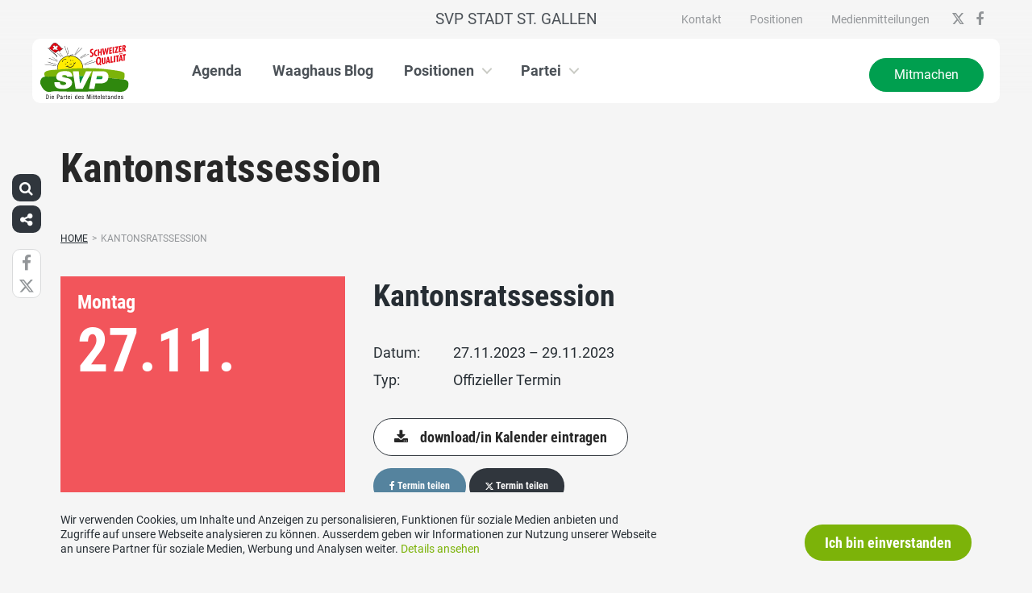

--- FILE ---
content_type: text/html; charset=UTF-8
request_url: https://www.svp-stgallen.ch/termine/kantonsratssession-6/
body_size: 14153
content:
<!DOCTYPE html>
<html lang="de" xmlns:og="http://opengraphprotocol.org/schema/" xmlns:fb="http://www.facebook.com/2008/fbml" class="no-js">
<head>

	<meta charset="UTF-8">
	<link rel="profile" href="//gmpg.org/xfn/11">
    <meta name="viewport" content="width=device-width, initial-scale=1, maximum-scale=1" />
	

  	<!-- Document Title
  	============================================= -->
		<title>SVP Stadt St.Gallen - Kantonsratssession</title>

	<!-- mega-site-navigation -->
	<link rel="stylesheet" href="https://www.svp-stgallen.ch/wp-content/themes/svp/vendor/mega-site-navigation/css/style.css"> <!-- Resource style -->
	<script src="https://www.svp-stgallen.ch/wp-content/themes/svp/vendor/mega-site-navigation/js/modernizr.js"></script> <!-- Modernizr -->


	<!-- theme style sheet
    ============================================= -->
	<!-- Fonts -->
	<link rel="stylesheet" href="https://www.svp-stgallen.ch/wp-content/themes/svp/css/fonts/fonts.css?v=20251013001">




	<!-- UIKit
	============================================= -->
	<link rel="stylesheet" href="https://www.svp-stgallen.ch/wp-content/themes/svp/css/uikit.css">

	<link rel="stylesheet" href="https://www.svp-stgallen.ch/wp-content/themes/svp/css/components/slider.min.css">
	<link rel="stylesheet" href="https://www.svp-stgallen.ch/wp-content/themes/svp/css/components/slideshow.min.css">
	<link rel="stylesheet" href="https://www.svp-stgallen.ch/wp-content/themes/svp/css/components/slidenav.min.css">
	<link rel="stylesheet" href="https://www.svp-stgallen.ch/wp-content/themes/svp/css/components/dotnav.min.css">
	<link rel="stylesheet" href="https://www.svp-stgallen.ch/wp-content/themes/svp/css/components/datepicker.min.css">
	<link rel="stylesheet" href="https://www.svp-stgallen.ch/wp-content/themes/svp/css/components/accordion.min.css">

	<link rel="stylesheet" href="https://www.svp-stgallen.ch/wp-content/themes/svp/css/uikit_custom.css">

	<link rel="stylesheet" href="https://www.svp-stgallen.ch/wp-content/themes/svp/style.css?v=20251215001">

	<script src="https://www.svp-stgallen.ch/wp-content/themes/svp/vendor/jquery.js"></script>
	<script src="https://www.svp-stgallen.ch/wp-content/themes/svp/vendor/masonry.js"></script>

	<script src="https://www.svp-stgallen.ch/wp-content/themes/svp/vendor/jquery.fancybox.min.js"></script>
	<link rel="stylesheet" href="https://www.svp-stgallen.ch/wp-content/themes/svp/vendor/jquery.fancybox.min.css">

    <script src="https://www.svp-stgallen.ch/wp-content/themes/svp/js/uikit.min.js"></script>
	<script src="https://www.svp-stgallen.ch/wp-content/themes/svp/js/components/slider.min.js"></script>
	<script src="https://www.svp-stgallen.ch/wp-content/themes/svp/js/components/slideset.min.js"></script>
	<script src="https://www.svp-stgallen.ch/wp-content/themes/svp/js/components/slideshow.min.js"></script>
	<script src="https://www.svp-stgallen.ch/wp-content/themes/svp/js/components/slideshow-fx.min.js"></script>
	<script src="https://www.svp-stgallen.ch/wp-content/themes/svp/js/components/sticky.min.js"></script>
	<script src="https://www.svp-stgallen.ch/wp-content/themes/svp/js/components/lightbox.min.js"></script>
	<script src="https://www.svp-stgallen.ch/wp-content/themes/svp/js/components/grid.min.js"></script>
	<script src="https://www.svp-stgallen.ch/wp-content/themes/svp/js/components/datepicker.min.js"></script>
	<script src="https://www.svp-stgallen.ch/wp-content/themes/svp/js/components/accordion.min.js"></script>
	<script src="https://www.svp-stgallen.ch/wp-content/themes/svp/js/components/tooltip.min.js"></script>

	<!-- <link href='https://cdnjs.cloudflare.com/ajax/libs/fullcalendar/3.4.0/fullcalendar.min.css' rel='stylesheet' />
	<link href='https://cdnjs.cloudflare.com/ajax/libs/fullcalendar/3.4.0/fullcalendar.print.min.css' rel='stylesheet' media='print' /> -->
	<link href='https://cdnjs.cloudflare.com/ajax/libs/fullcalendar/3.10.2/fullcalendar.min.css' rel='stylesheet' />
	<link href='https://cdnjs.cloudflare.com/ajax/libs/fullcalendar/3.10.2/fullcalendar.print.min.css' rel='stylesheet' media='print' />
	<script src='https://cdnjs.cloudflare.com/ajax/libs/moment.js/2.18.1/moment.min.js'></script>

	<script src="https://cdnjs.cloudflare.com/ajax/libs/jquery.touchswipe/1.6.18/jquery.touchSwipe.min.js"></script>

	<link href='https://maxcdn.bootstrapcdn.com/font-awesome/4.7.0/css/font-awesome.min.css' rel='stylesheet' />

	<!-- year slider -->
	<link rel="stylesheet" href="https://www.svp-stgallen.ch/wp-content/themes/svp/vendor/slider/slider.css">
	<script src="https://www.svp-stgallen.ch/wp-content/themes/svp/vendor/slider/slider.js"></script>

	<script>
		jQuery(function($) {
			//check if home page and open top campain for x seconds
			
			// js for svg map
					    if(jQuery('#kantonsMapData').length > 0){
		        		    }
		    else{
						    }

		});
	</script>
	<!-- get default js -->
	<script src="https://www.svp-stgallen.ch/wp-content/themes/svp/js/default.js?v=20251013001"></script>

	
	<meta name='robots' content='index, follow, max-image-preview:large, max-snippet:-1, max-video-preview:-1' />
	<style>img:is([sizes="auto" i], [sizes^="auto," i]) { contain-intrinsic-size: 3000px 1500px }</style>
	
	<!-- This site is optimized with the Yoast SEO plugin v25.3.1 - https://yoast.com/wordpress/plugins/seo/ -->
	<link rel="canonical" href="https://www.svp-stgallen.ch/termine/kantonsratssession-6/" />
	<meta property="og:locale" content="de_DE" />
	<meta property="og:type" content="article" />
	<meta property="og:title" content="Kantonsratssession - SVP Stadt St.Gallen" />
	<meta property="og:url" content="https://www.svp-stgallen.ch/termine/kantonsratssession-6/" />
	<meta property="og:site_name" content="SVP Stadt St.Gallen" />
	<meta name="twitter:card" content="summary_large_image" />
	<script type="application/ld+json" class="yoast-schema-graph">{"@context":"https://schema.org","@graph":[{"@type":"WebPage","@id":"https://www.svp-stgallen.ch/termine/kantonsratssession-6/","url":"https://www.svp-stgallen.ch/termine/kantonsratssession-6/","name":"Kantonsratssession - SVP Stadt St.Gallen","isPartOf":{"@id":"https://www.svp-stgallen.ch/#website"},"datePublished":"2022-12-12T12:28:04+00:00","breadcrumb":{"@id":"https://www.svp-stgallen.ch/termine/kantonsratssession-6/#breadcrumb"},"inLanguage":"de","potentialAction":[{"@type":"ReadAction","target":["https://www.svp-stgallen.ch/termine/kantonsratssession-6/"]}]},{"@type":"BreadcrumbList","@id":"https://www.svp-stgallen.ch/termine/kantonsratssession-6/#breadcrumb","itemListElement":[{"@type":"ListItem","position":1,"name":"Startseite","item":"https://www.svp-stgallen.ch/"},{"@type":"ListItem","position":2,"name":"Kantonsratssession"}]},{"@type":"WebSite","@id":"https://www.svp-stgallen.ch/#website","url":"https://www.svp-stgallen.ch/","name":"SVP Stadt St.Gallen","description":"","potentialAction":[{"@type":"SearchAction","target":{"@type":"EntryPoint","urlTemplate":"https://www.svp-stgallen.ch/?s={search_term_string}"},"query-input":{"@type":"PropertyValueSpecification","valueRequired":true,"valueName":"search_term_string"}}],"inLanguage":"de"}]}</script>
	<!-- / Yoast SEO plugin. -->


<link rel="alternate" type="application/rss+xml" title="SVP Stadt St.Gallen &raquo; Feed" href="https://www.svp-stgallen.ch/feed/" />
<link rel="alternate" type="application/rss+xml" title="SVP Stadt St.Gallen &raquo; Kommentar-Feed" href="https://www.svp-stgallen.ch/comments/feed/" />
<script type="text/javascript">
/* <![CDATA[ */
window._wpemojiSettings = {"baseUrl":"https:\/\/s.w.org\/images\/core\/emoji\/15.1.0\/72x72\/","ext":".png","svgUrl":"https:\/\/s.w.org\/images\/core\/emoji\/15.1.0\/svg\/","svgExt":".svg","source":{"concatemoji":"https:\/\/www.svp-stgallen.ch\/wp-includes\/js\/wp-emoji-release.min.js?ver=6.8.1"}};
/*! This file is auto-generated */
!function(i,n){var o,s,e;function c(e){try{var t={supportTests:e,timestamp:(new Date).valueOf()};sessionStorage.setItem(o,JSON.stringify(t))}catch(e){}}function p(e,t,n){e.clearRect(0,0,e.canvas.width,e.canvas.height),e.fillText(t,0,0);var t=new Uint32Array(e.getImageData(0,0,e.canvas.width,e.canvas.height).data),r=(e.clearRect(0,0,e.canvas.width,e.canvas.height),e.fillText(n,0,0),new Uint32Array(e.getImageData(0,0,e.canvas.width,e.canvas.height).data));return t.every(function(e,t){return e===r[t]})}function u(e,t,n){switch(t){case"flag":return n(e,"\ud83c\udff3\ufe0f\u200d\u26a7\ufe0f","\ud83c\udff3\ufe0f\u200b\u26a7\ufe0f")?!1:!n(e,"\ud83c\uddfa\ud83c\uddf3","\ud83c\uddfa\u200b\ud83c\uddf3")&&!n(e,"\ud83c\udff4\udb40\udc67\udb40\udc62\udb40\udc65\udb40\udc6e\udb40\udc67\udb40\udc7f","\ud83c\udff4\u200b\udb40\udc67\u200b\udb40\udc62\u200b\udb40\udc65\u200b\udb40\udc6e\u200b\udb40\udc67\u200b\udb40\udc7f");case"emoji":return!n(e,"\ud83d\udc26\u200d\ud83d\udd25","\ud83d\udc26\u200b\ud83d\udd25")}return!1}function f(e,t,n){var r="undefined"!=typeof WorkerGlobalScope&&self instanceof WorkerGlobalScope?new OffscreenCanvas(300,150):i.createElement("canvas"),a=r.getContext("2d",{willReadFrequently:!0}),o=(a.textBaseline="top",a.font="600 32px Arial",{});return e.forEach(function(e){o[e]=t(a,e,n)}),o}function t(e){var t=i.createElement("script");t.src=e,t.defer=!0,i.head.appendChild(t)}"undefined"!=typeof Promise&&(o="wpEmojiSettingsSupports",s=["flag","emoji"],n.supports={everything:!0,everythingExceptFlag:!0},e=new Promise(function(e){i.addEventListener("DOMContentLoaded",e,{once:!0})}),new Promise(function(t){var n=function(){try{var e=JSON.parse(sessionStorage.getItem(o));if("object"==typeof e&&"number"==typeof e.timestamp&&(new Date).valueOf()<e.timestamp+604800&&"object"==typeof e.supportTests)return e.supportTests}catch(e){}return null}();if(!n){if("undefined"!=typeof Worker&&"undefined"!=typeof OffscreenCanvas&&"undefined"!=typeof URL&&URL.createObjectURL&&"undefined"!=typeof Blob)try{var e="postMessage("+f.toString()+"("+[JSON.stringify(s),u.toString(),p.toString()].join(",")+"));",r=new Blob([e],{type:"text/javascript"}),a=new Worker(URL.createObjectURL(r),{name:"wpTestEmojiSupports"});return void(a.onmessage=function(e){c(n=e.data),a.terminate(),t(n)})}catch(e){}c(n=f(s,u,p))}t(n)}).then(function(e){for(var t in e)n.supports[t]=e[t],n.supports.everything=n.supports.everything&&n.supports[t],"flag"!==t&&(n.supports.everythingExceptFlag=n.supports.everythingExceptFlag&&n.supports[t]);n.supports.everythingExceptFlag=n.supports.everythingExceptFlag&&!n.supports.flag,n.DOMReady=!1,n.readyCallback=function(){n.DOMReady=!0}}).then(function(){return e}).then(function(){var e;n.supports.everything||(n.readyCallback(),(e=n.source||{}).concatemoji?t(e.concatemoji):e.wpemoji&&e.twemoji&&(t(e.twemoji),t(e.wpemoji)))}))}((window,document),window._wpemojiSettings);
/* ]]> */
</script>
<style id='wp-emoji-styles-inline-css' type='text/css'>

	img.wp-smiley, img.emoji {
		display: inline !important;
		border: none !important;
		box-shadow: none !important;
		height: 1em !important;
		width: 1em !important;
		margin: 0 0.07em !important;
		vertical-align: -0.1em !important;
		background: none !important;
		padding: 0 !important;
	}
</style>
<link rel='stylesheet' id='wp-block-library-css' href='https://www.svp-stgallen.ch/wp-includes/css/dist/block-library/style.min.css?ver=6.8.1' type='text/css' media='all' />
<style id='classic-theme-styles-inline-css' type='text/css'>
/*! This file is auto-generated */
.wp-block-button__link{color:#fff;background-color:#32373c;border-radius:9999px;box-shadow:none;text-decoration:none;padding:calc(.667em + 2px) calc(1.333em + 2px);font-size:1.125em}.wp-block-file__button{background:#32373c;color:#fff;text-decoration:none}
</style>
<style id='global-styles-inline-css' type='text/css'>
:root{--wp--preset--aspect-ratio--square: 1;--wp--preset--aspect-ratio--4-3: 4/3;--wp--preset--aspect-ratio--3-4: 3/4;--wp--preset--aspect-ratio--3-2: 3/2;--wp--preset--aspect-ratio--2-3: 2/3;--wp--preset--aspect-ratio--16-9: 16/9;--wp--preset--aspect-ratio--9-16: 9/16;--wp--preset--color--black: #000000;--wp--preset--color--cyan-bluish-gray: #abb8c3;--wp--preset--color--white: #ffffff;--wp--preset--color--pale-pink: #f78da7;--wp--preset--color--vivid-red: #cf2e2e;--wp--preset--color--luminous-vivid-orange: #ff6900;--wp--preset--color--luminous-vivid-amber: #fcb900;--wp--preset--color--light-green-cyan: #7bdcb5;--wp--preset--color--vivid-green-cyan: #00d084;--wp--preset--color--pale-cyan-blue: #8ed1fc;--wp--preset--color--vivid-cyan-blue: #0693e3;--wp--preset--color--vivid-purple: #9b51e0;--wp--preset--gradient--vivid-cyan-blue-to-vivid-purple: linear-gradient(135deg,rgba(6,147,227,1) 0%,rgb(155,81,224) 100%);--wp--preset--gradient--light-green-cyan-to-vivid-green-cyan: linear-gradient(135deg,rgb(122,220,180) 0%,rgb(0,208,130) 100%);--wp--preset--gradient--luminous-vivid-amber-to-luminous-vivid-orange: linear-gradient(135deg,rgba(252,185,0,1) 0%,rgba(255,105,0,1) 100%);--wp--preset--gradient--luminous-vivid-orange-to-vivid-red: linear-gradient(135deg,rgba(255,105,0,1) 0%,rgb(207,46,46) 100%);--wp--preset--gradient--very-light-gray-to-cyan-bluish-gray: linear-gradient(135deg,rgb(238,238,238) 0%,rgb(169,184,195) 100%);--wp--preset--gradient--cool-to-warm-spectrum: linear-gradient(135deg,rgb(74,234,220) 0%,rgb(151,120,209) 20%,rgb(207,42,186) 40%,rgb(238,44,130) 60%,rgb(251,105,98) 80%,rgb(254,248,76) 100%);--wp--preset--gradient--blush-light-purple: linear-gradient(135deg,rgb(255,206,236) 0%,rgb(152,150,240) 100%);--wp--preset--gradient--blush-bordeaux: linear-gradient(135deg,rgb(254,205,165) 0%,rgb(254,45,45) 50%,rgb(107,0,62) 100%);--wp--preset--gradient--luminous-dusk: linear-gradient(135deg,rgb(255,203,112) 0%,rgb(199,81,192) 50%,rgb(65,88,208) 100%);--wp--preset--gradient--pale-ocean: linear-gradient(135deg,rgb(255,245,203) 0%,rgb(182,227,212) 50%,rgb(51,167,181) 100%);--wp--preset--gradient--electric-grass: linear-gradient(135deg,rgb(202,248,128) 0%,rgb(113,206,126) 100%);--wp--preset--gradient--midnight: linear-gradient(135deg,rgb(2,3,129) 0%,rgb(40,116,252) 100%);--wp--preset--font-size--small: 13px;--wp--preset--font-size--medium: 20px;--wp--preset--font-size--large: 36px;--wp--preset--font-size--x-large: 42px;--wp--preset--spacing--20: 0.44rem;--wp--preset--spacing--30: 0.67rem;--wp--preset--spacing--40: 1rem;--wp--preset--spacing--50: 1.5rem;--wp--preset--spacing--60: 2.25rem;--wp--preset--spacing--70: 3.38rem;--wp--preset--spacing--80: 5.06rem;--wp--preset--shadow--natural: 6px 6px 9px rgba(0, 0, 0, 0.2);--wp--preset--shadow--deep: 12px 12px 50px rgba(0, 0, 0, 0.4);--wp--preset--shadow--sharp: 6px 6px 0px rgba(0, 0, 0, 0.2);--wp--preset--shadow--outlined: 6px 6px 0px -3px rgba(255, 255, 255, 1), 6px 6px rgba(0, 0, 0, 1);--wp--preset--shadow--crisp: 6px 6px 0px rgba(0, 0, 0, 1);}:where(.is-layout-flex){gap: 0.5em;}:where(.is-layout-grid){gap: 0.5em;}body .is-layout-flex{display: flex;}.is-layout-flex{flex-wrap: wrap;align-items: center;}.is-layout-flex > :is(*, div){margin: 0;}body .is-layout-grid{display: grid;}.is-layout-grid > :is(*, div){margin: 0;}:where(.wp-block-columns.is-layout-flex){gap: 2em;}:where(.wp-block-columns.is-layout-grid){gap: 2em;}:where(.wp-block-post-template.is-layout-flex){gap: 1.25em;}:where(.wp-block-post-template.is-layout-grid){gap: 1.25em;}.has-black-color{color: var(--wp--preset--color--black) !important;}.has-cyan-bluish-gray-color{color: var(--wp--preset--color--cyan-bluish-gray) !important;}.has-white-color{color: var(--wp--preset--color--white) !important;}.has-pale-pink-color{color: var(--wp--preset--color--pale-pink) !important;}.has-vivid-red-color{color: var(--wp--preset--color--vivid-red) !important;}.has-luminous-vivid-orange-color{color: var(--wp--preset--color--luminous-vivid-orange) !important;}.has-luminous-vivid-amber-color{color: var(--wp--preset--color--luminous-vivid-amber) !important;}.has-light-green-cyan-color{color: var(--wp--preset--color--light-green-cyan) !important;}.has-vivid-green-cyan-color{color: var(--wp--preset--color--vivid-green-cyan) !important;}.has-pale-cyan-blue-color{color: var(--wp--preset--color--pale-cyan-blue) !important;}.has-vivid-cyan-blue-color{color: var(--wp--preset--color--vivid-cyan-blue) !important;}.has-vivid-purple-color{color: var(--wp--preset--color--vivid-purple) !important;}.has-black-background-color{background-color: var(--wp--preset--color--black) !important;}.has-cyan-bluish-gray-background-color{background-color: var(--wp--preset--color--cyan-bluish-gray) !important;}.has-white-background-color{background-color: var(--wp--preset--color--white) !important;}.has-pale-pink-background-color{background-color: var(--wp--preset--color--pale-pink) !important;}.has-vivid-red-background-color{background-color: var(--wp--preset--color--vivid-red) !important;}.has-luminous-vivid-orange-background-color{background-color: var(--wp--preset--color--luminous-vivid-orange) !important;}.has-luminous-vivid-amber-background-color{background-color: var(--wp--preset--color--luminous-vivid-amber) !important;}.has-light-green-cyan-background-color{background-color: var(--wp--preset--color--light-green-cyan) !important;}.has-vivid-green-cyan-background-color{background-color: var(--wp--preset--color--vivid-green-cyan) !important;}.has-pale-cyan-blue-background-color{background-color: var(--wp--preset--color--pale-cyan-blue) !important;}.has-vivid-cyan-blue-background-color{background-color: var(--wp--preset--color--vivid-cyan-blue) !important;}.has-vivid-purple-background-color{background-color: var(--wp--preset--color--vivid-purple) !important;}.has-black-border-color{border-color: var(--wp--preset--color--black) !important;}.has-cyan-bluish-gray-border-color{border-color: var(--wp--preset--color--cyan-bluish-gray) !important;}.has-white-border-color{border-color: var(--wp--preset--color--white) !important;}.has-pale-pink-border-color{border-color: var(--wp--preset--color--pale-pink) !important;}.has-vivid-red-border-color{border-color: var(--wp--preset--color--vivid-red) !important;}.has-luminous-vivid-orange-border-color{border-color: var(--wp--preset--color--luminous-vivid-orange) !important;}.has-luminous-vivid-amber-border-color{border-color: var(--wp--preset--color--luminous-vivid-amber) !important;}.has-light-green-cyan-border-color{border-color: var(--wp--preset--color--light-green-cyan) !important;}.has-vivid-green-cyan-border-color{border-color: var(--wp--preset--color--vivid-green-cyan) !important;}.has-pale-cyan-blue-border-color{border-color: var(--wp--preset--color--pale-cyan-blue) !important;}.has-vivid-cyan-blue-border-color{border-color: var(--wp--preset--color--vivid-cyan-blue) !important;}.has-vivid-purple-border-color{border-color: var(--wp--preset--color--vivid-purple) !important;}.has-vivid-cyan-blue-to-vivid-purple-gradient-background{background: var(--wp--preset--gradient--vivid-cyan-blue-to-vivid-purple) !important;}.has-light-green-cyan-to-vivid-green-cyan-gradient-background{background: var(--wp--preset--gradient--light-green-cyan-to-vivid-green-cyan) !important;}.has-luminous-vivid-amber-to-luminous-vivid-orange-gradient-background{background: var(--wp--preset--gradient--luminous-vivid-amber-to-luminous-vivid-orange) !important;}.has-luminous-vivid-orange-to-vivid-red-gradient-background{background: var(--wp--preset--gradient--luminous-vivid-orange-to-vivid-red) !important;}.has-very-light-gray-to-cyan-bluish-gray-gradient-background{background: var(--wp--preset--gradient--very-light-gray-to-cyan-bluish-gray) !important;}.has-cool-to-warm-spectrum-gradient-background{background: var(--wp--preset--gradient--cool-to-warm-spectrum) !important;}.has-blush-light-purple-gradient-background{background: var(--wp--preset--gradient--blush-light-purple) !important;}.has-blush-bordeaux-gradient-background{background: var(--wp--preset--gradient--blush-bordeaux) !important;}.has-luminous-dusk-gradient-background{background: var(--wp--preset--gradient--luminous-dusk) !important;}.has-pale-ocean-gradient-background{background: var(--wp--preset--gradient--pale-ocean) !important;}.has-electric-grass-gradient-background{background: var(--wp--preset--gradient--electric-grass) !important;}.has-midnight-gradient-background{background: var(--wp--preset--gradient--midnight) !important;}.has-small-font-size{font-size: var(--wp--preset--font-size--small) !important;}.has-medium-font-size{font-size: var(--wp--preset--font-size--medium) !important;}.has-large-font-size{font-size: var(--wp--preset--font-size--large) !important;}.has-x-large-font-size{font-size: var(--wp--preset--font-size--x-large) !important;}
:where(.wp-block-post-template.is-layout-flex){gap: 1.25em;}:where(.wp-block-post-template.is-layout-grid){gap: 1.25em;}
:where(.wp-block-columns.is-layout-flex){gap: 2em;}:where(.wp-block-columns.is-layout-grid){gap: 2em;}
:root :where(.wp-block-pullquote){font-size: 1.5em;line-height: 1.6;}
</style>
<link rel='stylesheet' id='iw-person-css-css' href='https://www.svp-stgallen.ch/wp-content/plugins/widgets-for-siteorigin/widgets/ink-prsn-widget/css/person.css?ver=1.4.7' type='text/css' media='all' />
<link rel='stylesheet' id='ink-person-person-52af746c9f19-css' href='https://www.svp-stgallen.ch/wp-content/uploads/sites/28/siteorigin-widgets/ink-person-person-52af746c9f19.css?ver=6.8.1' type='text/css' media='all' />
<link rel='stylesheet' id='dashicons-css' href='https://www.svp-stgallen.ch/wp-includes/css/dashicons.min.css?ver=6.8.1' type='text/css' media='all' />
<link rel='stylesheet' id='admin-bar-css' href='https://www.svp-stgallen.ch/wp-includes/css/admin-bar.min.css?ver=6.8.1' type='text/css' media='all' />
<style id='admin-bar-inline-css' type='text/css'>
#wp-admin-bar-my-sites-list {
    max-height: 80vh;
    overflow-y: auto;
    overflow-x: hidden;
}
	
</style>
<link rel='stylesheet' id='iw-defaults-css' href='https://www.svp-stgallen.ch/wp-content/plugins/widgets-for-siteorigin/inc/../css/defaults.css?ver=1.4.7' type='text/css' media='all' />
<link rel="https://api.w.org/" href="https://www.svp-stgallen.ch/wp-json/" /><link rel="EditURI" type="application/rsd+xml" title="RSD" href="https://www.svp-stgallen.ch/xmlrpc.php?rsd" />
<meta name="generator" content="WordPress 6.8.1" />
<link rel='shortlink' href='https://www.svp-stgallen.ch/?p=1979' />
<link rel="alternate" title="oEmbed (JSON)" type="application/json+oembed" href="https://www.svp-stgallen.ch/wp-json/oembed/1.0/embed?url=https%3A%2F%2Fwww.svp-stgallen.ch%2Ftermine%2Fkantonsratssession-6%2F" />
<link rel="alternate" title="oEmbed (XML)" type="text/xml+oembed" href="https://www.svp-stgallen.ch/wp-json/oembed/1.0/embed?url=https%3A%2F%2Fwww.svp-stgallen.ch%2Ftermine%2Fkantonsratssession-6%2F&#038;format=xml" />
<link rel="icon" href="https://www.svp-stgallen.ch/wp-content/uploads/sites/28/cropped-Logo-neu-32x32.jpg" sizes="32x32" />
<link rel="icon" href="https://www.svp-stgallen.ch/wp-content/uploads/sites/28/cropped-Logo-neu-192x192.jpg" sizes="192x192" />
<link rel="apple-touch-icon" href="https://www.svp-stgallen.ch/wp-content/uploads/sites/28/cropped-Logo-neu-180x180.jpg" />
<meta name="msapplication-TileImage" content="https://www.svp-stgallen.ch/wp-content/uploads/sites/28/cropped-Logo-neu-270x270.jpg" />
		<style type="text/css" id="wp-custom-css">
			.svp-zumikon-list ul {
	list-style:none;
}
.svp-zumikon-list ul li {
	position:relative;
	margin-bottom:10px;
} 
.svp-zumikon-list ul li:before {
	content:"...";
	position: absolute;
	left:-19px;
}
h3.widget-title>a.rss-widget-feed {
	display:none;
}		</style>
		</head>

<body>
	
		
	<div id="menu_blur"></div>

	<div class="uk-container uk-container-center" style="padding-left: 0;padding-right: 0; position: relative; z-index: 20;">
		<div class="uk-grid cd-main-content topbar topbar-ortspartei">

			<!-- get Kampagne -->
			
			<!-- top nav main -->
			<div class="uk-width-1-1 uk-text-center uk-text-left-medium">

				<!-- lang switch -->
				<div class="uk-hidden-medium uk-hidden-small" style="position: absolute; top: 0; left: 35px; z-index: 0;">
					<div id="langSwitch" class="langSwitch-ortspartei">
											</div>
				</div>

				<!-- top right -->
				<div class="uk-text-right uk-hidden-medium uk-hidden-small topbarRightDiv" style="position: absolute; top: 0; right: 0; z-index: 0;">
					<div id="topbarRight" class="uk-grid-margin-small topbarRight-ortspartei">
						<a href="https://www.svp-stgallen.ch/kontakt/" class="" target="">Kontakt</a><a href="https://www.svp-stgallen.ch/positionen/" class="" target="">Positionen</a><a href="https://www.svp-stgallen.ch/medienmitteilungen-2/" class="" target="">Medienmitteilungen</a>					</div>
					<div class="uk-margin-small socialmediaIcons socialmediaIcons-ortspartei">
                                                                        	                        	<a href="https://twitter.com/SVP_SanktGallen" target="_blank"><img class="x-icon" src="https://www.svp-stgallen.ch/wp-content/themes/svp/images/x-icon-grey100.svg"></a>
                                                                        	<a href="https://www.facebook.com/SVP9000St.Gallen/" target="_blank"><i class="uk-icon uk-icon-facebook"></i></a>
                                                                                                                    </div>
				</div>


				

				
				<div class="mobilePrimaryTopNav mobilePrimaryTopNav-ortspartei mobilePrimaryTopNavNoSwitch">
					<!-- MitmachenButon in Mobile auf oberster Ebene -->
					<!--
											<a class="mitmachenMobile" href="https://www.svp-stgallen.ch/mitmachen/">Mitmachen</a>
										-->
					<a target="" href="/" class="topNavItem topNavItem-ortspartei">SVP Stadt St. Gallen</a>				</div>

								<!--
				<script>
					function switchPrimarySub(no){
						//hide sub menus if open
						jQuery('#cd-primary-nav').find('.selected').click();

						if(jQuery('#topbarSlider').height() != 0){
							closeTopbar();
						}
						if($('#primarySub'+no).is(':visible')){
							$('#primarySub'+no).fadeOut();
							$('#primaryTop'+no).removeClass('topNavItemPopup');
						}
						else{
							$('.primarySub').fadeOut();
							$('.primaryTop').removeClass('topNavItemPopup');
							$('#primarySub'+no).fadeIn();
							$('#primaryTop'+no).addClass('topNavItemPopup');
						}
					}
				</script>
				-->

			</div>
		</div>
	</div>

	<!-- primary nav -->
	<div class="uk-container uk-container-center primary-nav">
		<header class="cd-main-header" data-uk-sticky="{top:48}">
			<!-- logo -->
						<a class="cd-logo" href="/"><img src="https://www.svp-stgallen.ch/wp-content/themes/svp/images/SVP_Logo_DE.svg" alt="Logo SVP Schweiz"></a>
			<!-- navigation -->
			<ul class="cd-header-buttons">
				<li><a class="cd-nav-trigger" href="#cd-primary-nav"><span></span></a></li>
			</ul>
			<!-- link on the right side -->
						<a class="mainNavRight" href="https://www.svp-stgallen.ch/mitmachen/">Mitmachen</a>
					</header>
	</div>

<main class="cd-main-content">

        <!-- header small -->
        <div class="keyvisualSmall">
            <div class="uk-container uk-container-center">
                <h1 class="keyvisualSmallTitle">
                    Kantonsratssession                </h1>
            </div>
        </div>
        <div class="uk-container uk-container-center uk-margin-large-bottom bgWhite">

    <div class="uk-margin-bottom uk-margin-small-top">
        <ul id="breadcrumbs" class="breadcrumbs"><li class="item-home"><a class="bread-link bread-home" href="https://www.svp-stgallen.ch" title="Home">Home</a></li><li class="separator separator-home">&gt;</li><li class="item-current item-1979"><span title="Kantonsratssession">Kantonsratssession</span></li></ul>    </div>

    <div class="terminDetail uk-margin-bottom">
                
                
                    <style>
               .eventClass_info_custom {
                    background-color: #f2555b;
                    border: 1px solid #f2555b;
               }
            </style>
        
        




        <div class="uk-grid">
            <div class="uk-width-medium-1-3">
                <div style="position: relative;" class="uk-margin-bottom terminDetailLeft eventClass_info_custom">

                    
                    <div class="terminDetailLeftDay uk-h3">Montag</div>
                    <div class="terminDetailLeftDate uk-h1">27.11.<span class="uk-visible-small">2023</span></div>
                    
                                    </div>
            </div>
            <div class="uk-width-medium-2-3">
                <div class="uk-grid">
                    <div class="uk-width-medium-2-3 uk-margin-bottom">

                        <div class="terminDetailRight">
                            <div class="terminDetailRightTitle uk-h2">Kantonsratssession</div>

                            <div class="terminDetailRightSummary uk-text-large uk-margin-bottom"></div>

                            
                            <div class="uk-grid uk-grid-small">
                                <div class="uk-width-small-1-5">Datum:</div>
                                <div class="uk-width-small-4-5">
                                    27.11.2023                                                                            &ndash; 29.11.2023                                                                    </div>
                            </div>

                            
                            

                            <div class="uk-grid uk-grid-small">
                                <div class="uk-width-small-1-5">Typ:</div>
                                <div class="uk-width-small-4-5">
                                    Offizieller Termin                                </div>
                            </div>


                            <!-- link to anlass/DV -->
                            

                            <div class="uk-grid uk-grid-small uk-margin-top">
                                <div class="uk-width-small-1-1">
                                    <a class="uk-button" href="https://www.svp-stgallen.ch/feed/calendar/?id=1979"><i style="margin-right: 15px;" class="uk-icon uk-icon-download"></i>download/in Kalender eintragen</a>
                                    <div>
                                        <a target="_blank" class="uk-margin-small-top uk-button uk-button-primary uk-button-small shareFacebook" href="https://www.facebook.com/sharer/sharer.php?u=https://www.svp-stgallen.ch/termine/kantonsratssession-6/">
                                            <i class="uk-icon-facebook"></i> Termin teilen                                        </a>
                                                                                <a target="_blank" class="uk-margin-small-top uk-button uk-button-primary uk-button-small shareX" href="https://x.com/intent/post?text=SVP Termin - Kantonsratssession: https://www.svp-stgallen.ch/termine/kantonsratssession-6/">
                                            <img class="x-icon" src="https://www.svp-stgallen.ch/wp-content/themes/svp/images/x-icon-white.svg"><img class="x-icon-hover" src="https://www.svp-stgallen.ch/wp-content/themes/svp/images/x-icon-grey05.svg"> Termin teilen                                        </a>


                                    </div>
                                </div>
                            </div>

                        </div>

                    </div>


                    <div class="uk-width-medium-1-3">
                                            </div>

                </div>
            </div>
        </div>



        <!-- show related bildergalerie  -->
        


    </div>


    <!-- termin slider -->
    </div>

<div class="bg-color-medium">
    <div class="uk-width-medium-1-1">
        <div class="uk-container uk-container-center uk-margin-top">
            <div class="uk-h2 uk-margin-small-bottom">Nächste Termine</div>
            <div class="uk-margin terminSlider" data-uk-slideset="{animation: 'slide-horizontal', duration: 200, small: 2, medium: 3, large: 4, xlarge: 5}">
    <div class="uk-slidenav-position uk-margin">
        <ul class="uk-slideset uk-grid uk-flex-center">
                    <li>
                <a class="terminSliderItem eventClass_private" href="https://www.svp-stgallen.ch/termine/parteivorstand-svp-schweiz-4/">
                    <div class="terminSliderDay">Freitag</div>
                    <div class="terminSliderDate">23.01.</div>
                    <div class="terminSliderTitle uk-text-break">Parteivorstand SVP Schweiz</div>
                </a>
            </li>
                    <li>
                <a class="terminSliderItem eventClass_private" href="https://www.svp-stgallen.ch/termine/delegiertenversammlung-svp-schweiz-8/">
                    <div class="terminSliderDay">Samstag</div>
                    <div class="terminSliderDate">24.01.</div>
                    <div class="terminSliderTitle uk-text-break">Delegiertenversammlung SVP Schweiz</div>
                </a>
            </li>
                    <li>
                <a class="terminSliderItem eventClass_private" href="https://www.svp-stgallen.ch/termine/hoeck-parolenfassung/">
                    <div class="terminSliderDay">Donnerstag</div>
                    <div class="terminSliderDate">05.02.</div>
                    <div class="terminSliderTitle uk-text-break">Höck + Parolenfassung</div>
                </a>
            </li>
                    <li>
                <a class="terminSliderItem eventClass_private" href="https://www.svp-stgallen.ch/termine/sitzung-fraktionsvorstand-inkl-kreis-4/">
                    <div class="terminSliderDay">Montag</div>
                    <div class="terminSliderDate">16.02.</div>
                    <div class="terminSliderTitle uk-text-break">Sitzung Fraktionsvorstand inkl. Kreis</div>
                </a>
            </li>
                    <li>
                <a class="terminSliderItem eventClass_private" href="https://www.svp-stgallen.ch/termine/fraktionslandsitzung-inkl-kreis-3/">
                    <div class="terminSliderDay">Samstag</div>
                    <div class="terminSliderDate">21.02.</div>
                    <div class="terminSliderTitle uk-text-break">Fraktionslandsitzung inkl. Kreis</div>
                </a>
            </li>
                    <li>
                <a class="terminSliderItem eventClass_private" href="https://www.svp-stgallen.ch/termine/anlass-zum-eu-vertragspaket/">
                    <div class="terminSliderDay">Montag</div>
                    <div class="terminSliderDate">23.02.</div>
                    <div class="terminSliderTitle uk-text-break">Anlass zum EU-Vertragspaket</div>
                </a>
            </li>
                    <li>
                <a class="terminSliderItem eventClass_info" href="https://www.svp-stgallen.ch/termine/kantonsratssession-21/">
                    <div class="terminSliderDay">Montag</div>
                    <div class="terminSliderDate">02.03.</div>
                    <div class="terminSliderTitle uk-text-break">Kantonsratssession</div>
                </a>
            </li>
                    <li>
                <a class="terminSliderItem eventClass_info" href="https://www.svp-stgallen.ch/termine/abstimmungssonntag-8-maerz-2026/">
                    <div class="terminSliderDay">Sonntag</div>
                    <div class="terminSliderDate">08.03.</div>
                    <div class="terminSliderTitle uk-text-break">Abstimmungssonntag 8. März 2026</div>
                </a>
            </li>
                    <li>
                <a class="terminSliderItem eventClass_private" href="https://www.svp-stgallen.ch/termine/treffen-fraktion-mit-den-kantonalen-fraktionspraesidenten/">
                    <div class="terminSliderDay">Dienstag</div>
                    <div class="terminSliderDate">10.03.</div>
                    <div class="terminSliderTitle uk-text-break">Treffen Fraktion mit den  kantonalen Fraktionspräsidenten</div>
                </a>
            </li>
                    <li>
                <a class="terminSliderItem eventClass_private" href="https://www.svp-stgallen.ch/termine/parteivorstand-svp-schweiz-3/">
                    <div class="terminSliderDay">Freitag</div>
                    <div class="terminSliderDate">27.03.</div>
                    <div class="terminSliderTitle uk-text-break">Parteivorstand SVP Schweiz</div>
                </a>
            </li>
                </ul>
        <a href="#" class="uk-slidenav uk-slidenav-previous" data-uk-slideset-item="previous"></a>
        <a href="#" class="uk-slidenav uk-slidenav-next" data-uk-slideset-item="next"></a>
    </div>
    <!-- <ul class="uk-slideset-nav uk-dotnav uk-flex-center"></ul> -->
</div>

<style>
   .eventClass_none {
        background-color: #b4d1e0 !important;
        border: 1px solid #b4d1e0 !important;
   }
   #terminSwitcher .eventClass_none:not(.fc-day-grid-event) {
        -moz-box-shadow: 10px 0 0 #b4d1e0, -10px 0 0 #b4d1e0;
        -webkit-box-shadow: 10px 0 0 #b4d1e0, -10px 0 0 #b4d1e0;
        box-shadow: 10px 0 0 #b4d1e0, -10px 0 0 #b4d1e0;
   }
</style>
    <style>
   .eventClass_public {
        background-color: #72be44 !important;
        border: 1px solid #72be44 !important;
   }
   #terminSwitcher .eventClass_public:not(.fc-day-grid-event) {
        -moz-box-shadow: 10px 0 0 #72be44, -10px 0 0 #72be44;
        -webkit-box-shadow: 10px 0 0 #72be44, -10px 0 0 #72be44;
        box-shadow: 10px 0 0 #72be44, -10px 0 0 #72be44;
   }
</style>
    <style>
   .eventClass_info {
        background-color: #f2555b !important;
        border: 1px solid #f2555b !important;
   }
   #terminSwitcher .eventClass_info:not(.fc-day-grid-event) {
        -moz-box-shadow: 10px 0 0 #f2555b, -10px 0 0 #f2555b;
        -webkit-box-shadow: 10px 0 0 #f2555b, -10px 0 0 #f2555b;
        box-shadow: 10px 0 0 #f2555b, -10px 0 0 #f2555b;
   }
</style>
    <style>
   .eventClass_private {
        background-color: #3bbdc4 !important;
        border: 1px solid #3bbdc4 !important;
   }
   #terminSwitcher .eventClass_private:not(.fc-day-grid-event) {
        -moz-box-shadow: 10px 0 0 #3bbdc4, -10px 0 0 #3bbdc4;
        -webkit-box-shadow: 10px 0 0 #3bbdc4, -10px 0 0 #3bbdc4;
        box-shadow: 10px 0 0 #3bbdc4, -10px 0 0 #3bbdc4;
   }
</style>
                            <div class="uk-margin-bottom"><a class="uk-button uk-button-bgtransparent" href="/termine">alle Termine</a></div>
        </div>
    </div>
</div>

<div class="uk-container uk-container-center uk-margin-top uk-margin-large-bottom">
    

    <!-- themen, social media, newsletter -->
    
</div>

    <!-- big footer -->
<div class="bigFooter bigFooter-ortspartei">
    <div class="uk-container uk-container-center">
        <div class="uk-margin uk-grid" data-uk-grid-margin>
            <div class="uk-width-medium-1-1">

                                <div class="uk-grid uk-margin-top" data-uk-grid-margin>
                    <!-- footer 1 -->
                    <div class="uk-width-medium-1-4">
                        <div
			
			class="so-widget-sow-editor so-widget-sow-editor-base"
			
		><div class="uk-h2">Links</div>
<div class="siteorigin-widget-tinymce textwidget">
	<p>&nbsp;</p>
<ul>
<li><a href="http://www.svp-sg.ch/" target="_blank" rel="noopener">SVP des Kantons St.Gallen</a></li>
<li><a href="http://www.svp.ch/" target="_blank" rel="noopener">SVP Schweiz</a></li>
</ul>
</div>
</div><div
			
			class="so-widget-ink-person so-widget-ink-person-person-52af746c9f19"
			
		>
	<div class="iw-so-person  iw-so-person-above">

		<div class="iw-so-person-img">
									<div class="iw-so-person-ol">
											</div>
		</div>

		<div class="iw-so-person-content">
			<h4 class="iw-so-person-name iw-text-center"></h4>
			<p class="iw-so-person-desig iw-text-center"></p>
							<p class="iw-so-person-about iw-text-center"></p>
															</div>

	</div>

</div>                    </div>
                    <!-- footer 2 -->
                    <div class="uk-width-medium-1-4">
                                                                                    <div class="uk-h2">Kontakt</div>
                                <div>SVP Stadt St. Gallen Postfach 1917 9001 St.Gallen</div>
                                
                                
                                                                    <div class="uk-margin-small-top">E-Mail</div>
                                    <div><a href="mailto:se&#107;r&#101;&#116;a&#114;&#105;at&#64;&#115;vp-st&#103;&#97;l&#108;en&#46;c&#104;">sekr&#101;&#116;&#97;&#114;i&#97;&#116;&#64;&#115;vp-&#115;&#116;&#103;&#97;&#108;&#108;&#101;&#110;.&#99;h</a></div>
                                
                                
                                                                        </div>
                    <!-- footer 3 -->
                                            <div class="uk-width-medium-1-4 socialMediaPrefooter">
                                                            <div class="uk-h2">Social Media</div>
                                <div>Besuchen Sie uns bei:</div>
                                <div class="uk-margin-small socialmediaIcons socialmediaIcons-ortspartei">
                                                                                                            <a href="https://twitter.com/SVP_SanktGallen" class="footer-x" target="_blank"><img class="x-icon" src="https://www.svp-stgallen.ch/wp-content/themes/svp/images/x-icon-white.svg"></a>
                                                                                                            <a href="https://www.facebook.com/SVP9000St.Gallen/" target="_blank"><i class="uk-icon-medium uk-icon-facebook"></i></a>
                                                                                                                                                

                                    
                                </div>
                            
                                                    </div>
                                        <!-- footer 4 -->
                                                                
                </div>

                            </div>
        </div>
    </div>
</div>


<!-- bottom footer -->
<div id="footerBottom" class="footerBottom-ortspartei">
    <div class="uk-container uk-container-center">
        <div class="uk-grid">

            
            <!-- footer nav -->
            <div class="uk-width-large-1-1 uk-text-left-medium uk-text-center footerBottomQuickLinks">
                <a target="" href="https://www.svp-stgallen.ch/impressum/">Impressum</a> | <a target="" href="https://www.svp-stgallen.ch/kontakt/">Kontakt</a>            </div>
        </div>
    </div>
    <!-- page top icon -->
    <div id="footerBottomPageTop">
        <a class="uk-text-large" href="#" data-uk-smooth-scroll="{offset: 90}" data-uk-tooltip title="">
            <i class="uk-icon-long-arrow-up"></i>
        </a>
    </div>
</div>

</main>


    <!-- get primary nav -->
    

<div class="cd-overlay"></div>

    <nav class="cd-nav">
       <ul id="cd-primary-nav" class="cd-primary-nav">
<li class='' ><a target='' href='https://www.svp-stgallen.ch/agenda/'>Agenda</a>
</li>

<li class='' ><a target='' href='https://www.waaghaus-blog.ch/'>Waaghaus Blog</a>
</li>

<li class=' has-children '><a target='' class='navItemClick' onclick='setPrimarynavArrow(this)' href='https://www.svp-stgallen.ch/positionen/' >Positionen</a>

<ul class="cd-secondary-nav is-hidden" ><div class='navArrow'></div>

                <li class="go-back"><a href="#0">zurück</a></li>
                <li class="see-all"><a target="" href="https://www.svp-stgallen.ch/positionen/"><b>Positionen <i style="margin-left: 10px;" class="uk-icon-chevron-circle-right uk-icon"></i></b></a></li>
            
<li class='' ><a target='' href='https://www.svp-stgallen.ch/parolen/'>Abstimmungsparolen</a>
</li>

<li class='' ><a target='' href='https://www.svp-stgallen.ch/unsere-ziele/'>Parteiprogramm</a>
</li>

<li class='' ><a target='' href='https://www.svp-stgallen.ch/medienmitteilungen-2/'>Medienmitteilungen</a>
</li>
</ul>
</li>

<li class=' has-children '><a target='' class='navItemClick' onclick='setPrimarynavArrow(this)' href='https://www.svp-stgallen.ch/ueber-uns/' >Partei</a>

<ul class="cd-secondary-nav is-hidden" ><div class='navArrow'></div>

                <li class="go-back"><a href="#0">zurück</a></li>
                <li class="see-all"><a target="" href="https://www.svp-stgallen.ch/ueber-uns/"><b>Partei <i style="margin-left: 10px;" class="uk-icon-chevron-circle-right uk-icon"></i></b></a></li>
            
<li class='' ><a target='' href='https://www.svp-stgallen.ch/ueber-uns/die-volksvertreter/'>Die Volksvertreter</a>
</li>

<li class='' ><a target='' href='https://www.svp-stgallen.ch/ueber-uns/der-vorstand/'>Der Vorstand</a>
</li>
</ul>
</li>

<li class='mitmachenMobileNav' ><a target='' href='https://www.svp-stgallen.ch/mitmachen/'>Mitmachen</a>
</li>
</ul>	</nav>

<script src="https://www.svp-stgallen.ch/wp-content/themes/svp/vendor/mega-site-navigation/js/jquery.mobile.custom.min.js"></script>
<script src="https://www.svp-stgallen.ch/wp-content/themes/svp/vendor/mega-site-navigation/js/main.js"></script>

    <!-- left icons -->
    <div class="leftIcons uk-hidden-small">
        <div class="leftIconItem">
            <div data-uk-dropdown="{mode:'click',pos:'right-top'}" onclick="">
                <a class="leftIconItemLink" data-uk-tooltip="{pos:'right'}" title="suchen">
                    <i class="uk-icon-search"></i>
                </a>
                <div class="uk-dropdown">
                    <!-- search -->
                                                <div class="searchBox">
                                <form id="searchForm" action="/" method="get">
                                    <input type="text" name="s" id="searchField" placeholder="suchen ..." autocomplete="off">
                                    <a class="searchBox-icon" onclick="jQuery('#searchForm').submit()"><i class="uk-icon-search"></i></a>
                                    <div class="leftIconContentClose">
                                        <a onclick="window.setTimeout('closeBox()',100);"><i class="uk-icon-close"></i></a>
                                    </div>
                                </form>
                            </div>
                                        	</div>
            </div>
        </div>

        <div class="leftIconItem">
            <div data-uk-dropdown="{mode:'click',pos:'right-top'}">
            	<a class="leftIconItemLink" data-uk-tooltip="{pos:'right'}" title="Diese Seite teilen">
                    <i class="uk-icon-share-alt"></i>
                </a>
            	<div class="uk-dropdown leftIconItemLinkContent">
            		<h2>Diese Seite teilen</h2>
                                        <div class="leftIconContentClose"><a onclick="window.setTimeout('closeBox()',100);"><i class="uk-icon-close"></i></a></div>
                    <div class="uk-margin-small-bottom stickySocialmediaLink"><a href="https://www.facebook.com/sharer/sharer.php?u=https://www.svp-stgallen.ch/termine/kantonsratssession-6/" target="_blank"><i style="width: 40px;" class="uk-icon-small uk-icon-facebook"></i> FACEBOOK</a></div>
                    <div class="uk-margin-small-bottom stickySocialmediaLink stickySocialmediaLinkX"><a href="https://x.com/intent/tweet?text=Kantonsratssession: https://www.svp-stgallen.ch/termine/kantonsratssession-6/" target="_blank"><img class="x-icon" src="https://www.svp-stgallen.ch/wp-content/themes/svp/images/x-icon-white.svg"><img class="x-icon-hover" src="https://www.svp-stgallen.ch/wp-content/themes/svp/images/x-icon-green.svg"> X</a></div>
                    <div class="uk-margin-small-bottom stickySocialmediaLink"><a href="https://www.linkedin.com/shareArticle?mini=true&url=https://www.svp-stgallen.ch/termine/kantonsratssession-6/&title=Kantonsratssession" target="_blank"><i style="width: 40px;" class="uk-icon-small uk-icon-linkedin"></i> LINKEDIN</a></div>
                    <div class="uk-margin-small-bottom stickySocialmediaLink"><a href="https://api.whatsapp.com/send?text=Kantonsratssession&nbsp;https://www.svp-stgallen.ch/termine/kantonsratssession-6/" target="_blank"><i style="width: 40px;" class="uk-icon-small uk-icon-whatsapp"></i> WHATSAPP</a></div>
                    <div class="uk-margin-small-bottom stickySocialmediaLink"><a href="mailto:?subject=Kantonsratssession&amp;body=https://www.svp-stgallen.ch/termine/kantonsratssession-6/" target="_blank"><i style="width: 40px;" class="uk-icon-small uk-icon-envelope"></i> EMAIL</a></div>
            	</div>
            </div>
        </div>

        <!-- helpline -->
        


        <!-- right icons -->
                <div class="rightIcons uk-hidden-small">
                            <div class="rightIconItem">
                    <a class="rightIconItemLinkFB" href="https://www.facebook.com/SVP9000St.Gallen/" target="_blank"><i class="uk-icon-small uk-icon-facebook"></i></a>
                </div>
                                        <div class="rightIconItem">
                    <a class="rightIconItemLinkX" href="https://twitter.com/SVP_SanktGallen" target="_blank"><img class="x-icon" src="https://www.svp-stgallen.ch/wp-content/themes/svp/images/x-icon-grey100.svg"></a>
                </div>
                                                                    </div>
        

    </div>


    <!-- Cookies warning -->
    <div id="cookiewarning">
        <div class="uk-container uk-container-center">
            <div class="uk-grid">
                <div class="uk-width-medium-2-3 uk-margin-small-bottom">
                    Wir verwenden Cookies, um Inhalte und Anzeigen zu personalisieren, Funktionen für soziale Medien anbieten und Zugriffe auf unsere Webseite analysieren zu können. Ausserdem geben wir Informationen zur Nutzung unserer Webseite an unsere Partner für soziale Medien, Werbung und Analysen weiter.                    <a href="https://www.svp-stgallen.ch/datenschutzerklaerung/">Details ansehen</a>
                </div>
                <div class="uk-width-medium-1-3 uk-text-center-small uk-text-right uk-margin-small-top cookieButton">
                    <span onclick="setWarningcookie()" class="uk-button uk-button-primary">Ich bin einverstanden</span>
                </div>
            </div>
        </div>
    </div>



    

    <script>
        if(document.cookie.indexOf('hidesvpcookiewarning=1') == -1){
            jQuery('#cookiewarning').fadeIn();
        }
        function setWarningcookie(){
            //cookie expires after 1 year
            var date = new Date();
            date.setTime(+date+(365*86400000));
            document.cookie = 'hidesvpcookiewarning=1;expires='+date.toGMTString()+';path=/';
            jQuery('#cookiewarning').slideUp()
        }

        $(function() {
                    });
        
    </script>

    
    
    <script type="speculationrules">
{"prefetch":[{"source":"document","where":{"and":[{"href_matches":"\/*"},{"not":{"href_matches":["\/wp-*.php","\/wp-admin\/*","\/wp-content\/uploads\/sites\/28\/*","\/wp-content\/*","\/wp-content\/plugins\/*","\/wp-content\/themes\/svp\/*","\/*\\?(.+)"]}},{"not":{"selector_matches":"a[rel~=\"nofollow\"]"}},{"not":{"selector_matches":".no-prefetch, .no-prefetch a"}}]},"eagerness":"conservative"}]}
</script>
  <script>
    jQuery(document).ready(function($) {
      jQuery("a.rsswidget").attr("target", "_blank").attr("rel", "noopener noreferrer");
    });
  </script>
  

    </body>
</html>


--- FILE ---
content_type: text/css
request_url: https://www.svp-stgallen.ch/wp-content/themes/svp/style.css?v=20251215001
body_size: 36183
content:
/*
Theme Name: SVP
Author: seaio.interactive
Author URI: http://www.seaio.ch
Description: SVP Theme
Version: 1.0
Text Domain: svp
*/

/*define some fix values*/

:root {
/*colors*/
	--GreenDark-100: #009f4f;
	--GreenDark-75: #40b77b;
	--GreenDark-50: #7fcfa7;
	--GreenDark-25: #bfe7d3;
	--GreenLight-100: #72be44;
	--GreenLight-75: #95ce73;
	--GreenLight-50: #b8dea1;
	--GreenLight-25: #dcefd0;
	--Red-25: #fac6c8;
	--Red-50: #f68d91;
	--Red-75: #f2555b;
	--Red-100: #ed1c24;
	--DarRed-100: #790000;
	--DarkRed-50: #CC181E;
	--Yellow-25: #fffcbf;
	--Yellow-50: #fff87f;
	--Yellow-75: #fff540;
	--Yellow-100: #fff200;
	--Blue-25: #c5e4fc;
	--Blue-50: #a2d2fc;
	--Blue-75: #4592ff;
	--Blue-100: #307adb;
	--BlueGreen-25: #c1f4f5;
	--BlueGreen-50: #96e2e3;
	--BlueGreen-75: #3bbdc4;
	--BlueGreen-100: #249fb5;
	--GreyBlue-25: #d1e2eb;
	--GreyBlue-50: #b4d1e0;
	--GreyBlue-75: #6e99ae;
	--GreyBlue-100: #55839e;
	--Orange-25: #ffeeb3;
	--Orange-50: #ffd980;
	--Orange-75: #ffa34d;
	--Orange-100: #f78316;
	--Purple-25: #ebc5eb;
	--Purple-50: #d78cd7;
	--Purple-75: #c353c4;
	--Purple-100: #af19b0;
	--Violet-25: #bbc6ff;
	--Violet-50: #9ca2f7;
	--Violet-75: #6d75e7;
	--Violet-100: #5454d8;
	--Grey-100: #262d33;
	--Grey-95: #30363d;
	--Grey-85: #4b5157;
	--Grey-70: #656b70;
	--Grey-50: #939699;
	--Grey-30: #bcbfc2;
	--Grey-15: #d9dadb;
	--Grey-10: #EDECE7;
	--Grey-05: #f5f5f5;
	--White: #ffffff;
	--PhotoFilter: rgba(64,48,61,0.35);

	--roboto: 'Roboto', sans-serif;
	--roboto-c: 'Roboto Condensed', sans-serif;
}





/* overwritre ui kit styles */
@media (max-width: 480px) {
    .uk-hidden-mini {
        display:none;
    }
}
.uk-text-break{
    -webkit-hyphens: none !important;
    word-wrap: normal !important;
}



/* Fonts */
html {
    font-family: var(--roboto);
    background: var(--Grey-05);
    /*background: var(--White);*/
    color: var(--Grey-100);

	-webkit-tap-highlight-color: transparent;

}

h1, h2, h3, h4,
.uk-h1, .uk-h2, .uk-h3, .uk-h4,
.uk-article-title {
	font-family: var(--roboto-c);
    font-weight: 700;
}

.uk-h1 a, .uk-h2 a, .uk-h3 a, .uk-h4 a, .uk-article-title a, h2.tl-headline a {
	text-decoration: none;
	color: var(--Grey-100);
}

.uk-h1 a:hover, .uk-h2 a:hover, .uk-h3 a:hover, .uk-h4 a:hover, h2.tl-headline a:hover, a:hover, .uk-link:hover {
	color: var(--GreenLight-100);
}


/* Links */
a {
	transition: all ease 0.3s;
}
p a, p .uk-link, .textwidget a {
    color: var(--Grey-100);
    text-decoration: none;
	cursor: pointer;
    border-bottom: 1px dotted var(--Grey-70);
	border-left: 1px solid transparent;
	border-right: 1px solid transparent;
}

p a:hover, p .uk-link:hover, p a:active, p .uk-link:active, .textwidget a:hover, .textwidget a:active {
    color: var(--White);
	background: var(--GreenLight-100);
	text-decoration: none;
	border: 1px solid var(--GreenLight-100);
}

p a.svpPreviewBox:hover, p a.svpPreviewBox:active, .textwidget a.svpPreviewBox:hover, .textwidget a.svpPreviewBox:active {
	border: 1px solid white;
}
.so-widget-sow-editor a.svpPreviewBox {
	display: block;
	border: 1px solid transparent;
}
.so-widget-sow-editor a.svpPreviewBox:hover {
	background: none;
}
a, a:active, a:hover {
    outline: none;
}
.textwidget .gallery a {
	background:transparent;
	text-decoration:none;
	border:none;
}

.hidden{
    display: none;
}



#menu_blur {
  width: 100vw;
  height: 120px;
  background-image: linear-gradient(rgba(245, 245, 245, 0.95) 10%, rgba(255,0,0,0) 100%);
  z-index: 10;
  position: fixed;
}

.pageBody-kanton,
.pageBody-ortspartei,
.pageBody-bezirk{
    margin-bottom: 50px;
}

/* splash page */
.splashHTML{
    background: var(--Grey-95);
    color: var(--White);
    height: 100%;
}
.splashHTML_green{
    background: var(--GreenLight-100);
}
.splashHTML_green a.splashMainPage{
	color: var(--White);
	border-bottom: 1px dotted var(--White);
	text-decoration: none;
}
.splashHTML_green a.splashMainPage:hover{
	border-bottom: 1px solid var(--White);
}
.splashHTML_gray{
    background: var(--Grey-95);
}
.splashHTML_c2a{
    background: var(--GreyBlue-25);
}
.splashTop{
    background: var(--White);
}
.splashLogo{
    width: 100px;
    display: inline-block;
    margin-right: 50px;
}
.splashTitle{
    display: inline-block;
    color: var(--Grey-95);
    font-size: 30px;
    font-weight: 600;
}
.splashContent .uk-button{
    color: var(--White);
}

/* titles in templates */
.smallTitle{
	text-transform: uppercase;
	position: relative;
	z-index: 1;
	color: var(--Grey-95);
	font-weight: 700;
	letter-spacing: 0.67px;
	font-size: 16px;
}
.smallTitle:before{
	width: 75px;
	content: " ";
	background-image: url('/wp-content/themes/svp/images/green_line.svg');
	position: absolute;
	left: -20px;
	top: 7px;
	height: 25px;
	background-size: contain;
	background-repeat: no-repeat;
	z-index: -1;
	transform: rotate(-5deg);
	/*opacity: 0.5;*/
}
.bigTitle{
 	font-size: 60px;
	line-height: 70px;
	font-weight: 700;
	font-family: 'Roboto Condensed';
	color: var(--Grey-100);
}
.mediumTitle{
	color: var(--Grey-100);
	font-weight: 700;
	font-size: 24px;
	line-height: 28px;
	font-family: 'Roboto Condensed';
}
@media screen and (max-width: 959px) {
	.bigTitle{
	 	font-size: 50px;
		line-height: 55px;
	}
}
@media screen and (max-width: 639px) {
	.bigTitle{
	 	font-size: 40px;
		line-height: 45px;
	}
}




/* Titles */
.uk-h1, .uk-h2, .uk-h3, .uk-h4 {
	margin: 0 0 30px 0;
}

.so-panel h4 {
	text-transform: uppercase;
}

.so-panel h5 {
	font-family: var(--roboto);
	font-size: 24px;
	line-height: 30px;
	font-weight: normal;
	margin-top: 30px;
}

.so-panel h6 {
	font-family: var(--roboto);
	font-size: 16px;
	font-weight: normal;
	margin-top: 30px;
}

.keyvisualSmallTitle {
	/*padding-top: 50px;*/
	position: absolute;
	bottom: 0;
}

.keyvisualTitle{
	padding-top: 320px;
	font-size: 90px;
	color: var(--White);
	text-shadow: 0px 0px 3px rgba(0,0,0,0.4);
	}

.keyvisualContent .keyvisual {
	filter: saturate(90%);
}
.keyvisualContent .uk-container.uk-container-center.subPageHeader {
	position: relative;
}
.keyvisualContent .subPageHeader h1.keyvisualTitle {
	position: absolute;
	padding-top:  unset;
	line-height: 1.1em;
	bottom: 0;
}
/* year slider styles */
.yearSlider {
    font-size: 16px;
    position: relative;
    top: -53px;
    margin-bottom: -30px;
    float: right;
}
.yearSlider .slider-track {
    background-color: var(--Grey-10) !important;
    background-image: linear-gradient(to bottom, var(--Grey-10), var(--Grey-10)) !important;
}
.yearSlider .tooltip {
    display: none;
    top: -25px !important;
    position: absolute;
    font-size: 11px;
    border-radius: 5px;
    padding: 0px 9px;
    color: var(--White);
    background: var(--Grey-95);
}
.yearSlider:hover .tooltip {
    display: block;
}
.yearSlider .slider.slider-horizontal .slider-track {
	height: 14px;
	border-radius: 7px;
	margin-top: -9px;
}
.yearSlider .tooltip-arrow {
    position: absolute;
    width: 0;
    height: 0;
    border-color: transparent;
    border-style: solid;
    bottom: -5px;
    left: 50%;
    margin-left: -5px;
    border-width: 5px 5px 0;
    border-top-color: var(--Grey-95);
}
.yearSlider .slider.slider-horizontal .slider-handle.triangle {
    border-width: 0 8px 18px 8px;
    width: 0;
    height: 0;
    border-bottom-color: var(--Grey-70);
    margin: 0 0 0 -8px;
    opacity: 1;
}
.yearSlider .slider.slider-horizontal .slider-handle.triangle:hover {
	border-bottom-color: var(--Grey-100);
}
.yearSlider .slider-selection {
    background: var(--GreenLight-100);
    border-radius: 0;
}
@media (max-width: 480px) {
    .yearSlider {
        top: 0;
        margin-bottom: 20px;
        float: left;
    }
}


/* Buttons */
.uk-button {
	border-radius: 25px;
	border: 1px solid var(--Grey-95);
	font-family: var(--roboto-c);
	font-weight: 700 !important;
	text-transform: normal;
	line-height: 25px;
	padding-top: 10px;
	padding-bottom: 10px;
	transition: all ease 0.5s;
}
.uk-button:hover {
	background-color: var(--Grey-95);
}
.uk-button-bgtransparent {
	background: transparent;
}
.uk-button-bgtransparent:hover {
	background: var(--Grey-95);
}


.so-widget-ink-buttons .iw-so-button-base a{
	padding: 6px 25px !important;
}
.so-widget-ink-buttons .iw-so-button-base a.svpButtonGreen, .ow-button-base a.svpButtonGreen {
	background-color: var(--GreenLight-100) !important;
	background: var(--GreenLight-100) !important;
	border: 0px !important;
	border-radius: 25px !important;
	line-height: 40px !important;
	padding: 0 25px !important;
	font-family: var(--roboto-c) !important;
	font-weight: 700 !important;
	text-transform: uppercase !important;
	font-size: 18px !important;
	color: var(--White) !important;
}
.so-widget-ink-buttons .iw-so-button-base a.svpButtonGreen:hover, .ow-button-base a.svpButtonGreen:hover {
	background-color: var(--GreenLight-100) !important;
}
.ow-button-base a.ow-icon-placement-left.svpButtonGreen .sow-icon-image, .ow-button-base a.ow-icon-placement-left.svpButtonGreen [class^="sow-icon-"] {
	margin: 0.4em 0.75em 0em -0.5em;
}



.uk-button-primary,
.uk-button-success,
.uk-button-danger {
	border: 0px;
}

.uk-button-inverted {
	color: var(--White);
	background-color: rgba(0,0,0,0);
	border: 2px solid var(--White);
	}

.uk-button-inverted:hover, .uk-button-inverted:focus {
	color: var(--GreenLight-100);
	background-color: var(--White);
	border: 2px solid var(--White);
}

.uk-button-white {
	color: var(--GreenLight-100);
	background-color: rgba(255,255,255,0.9) !important;
	border: none;
	}

.uk-button-white:hover, .uk-button-white:focus {
	color: var(--GreenLight-100);
	background-color: rgba(255,255,255,1) !important;
	border: none;
}

.uk-button a {
	color: var(--Grey-95);
	text-decoration: none;

}

.uk-button a:hover,
.uk-button:hover a {
	color: var(--White);
}
.c2a-button.uk-button-small {
	padding: 5px 20px;
	margin-top: 20px !important;
}
@media (min-width: 960px) and (max-width: 1220px) {
    .uk-button-small {
        min-height: 30px;
        padding: 0 10px;
        padding-top: 0px;
        padding-bottom: 0px;
        line-height: 30px;
        font-size: 11px;
    }
}
@media (max-width: 480px) {
    .uk-button-small {
        min-height: 30px;
        padding: 0 10px;
        padding-top: 0px;
        padding-bottom: 0px;
        line-height: 30px;
        font-size: 11px;
    }
}


.textwidget .uk-button, .textwidget .moreMeme .uk-button  {
	color: var(--Grey-100);
	border: 2px solid var(--Grey-95);
}

.textwidget .uk-button:hover, .textwidget .moreMeme .uk-button:hover  {
	color: var(--White);
	background: var(--Grey-95);
	border: 2px solid var(--Grey-95);
}

.memeItem .uk-button-primary {
	color: var(--White);
	border: 1px solid var(--GreenLight-100);
}

.memeItem .uk-button-primary:hover {
	background: var(--GreenLight-100);
	border: 1px solid var(--GreenLight-100);
}

/*Buttons mit Pagebuilder angleichen*/
.iw-so-button.uk-button {
	border-radius: 25px;
	font-family: var(--roboto-c);
	font-weight: 700;
	text-transform: uppercase;
	display:inline-block;
	padding: 0 25px !important;
	line-height: 40px;
	vertical-align: middle;
	min-height: 40px;
	font-size: 18px;
	border: 2px solid var(--Grey-95);
    color: var(--Grey-100);
}
.iw-so-button.uk-button:hover {
	background-color: var(--Grey-100);
}


/* Labels & Inputfields */
label {
	font-size: 12px;
	font-weight: 700;
}
input:not([type=checkbox]):not([type=radio]),
.gform_wrapper .gform-body .gfield  input:not([type=checkbox]):not([type=radio]) {
    border: none;
    border-bottom: 3px solid #90908c;
	width: 100%;
	margin: 8px 0px;
	font-size: 18px;
	line-height: 24px;
	font-family: var(--roboto);
	color: var(--Grey-70);
	/*background-color: transparent;*/
	background-color: rgba(238,238,238,0.3);
	padding-left: 7px;
	padding-right: 7px;
}
textarea,
.gform_wrapper .gform-body .gfield textarea {
    border: none;
    border-bottom: 3px solid #90908c;
	width: 100%;
	margin: 8px 0px;
	outline:none;
	font-size: 18px;
	line-height: 24px;
	font-family: var(--roboto);
	color: var(--Grey-70);
	/*background-color: transparent;*/
	background-color: rgba(238,238,238,0.3);
	padding-left: 7px;
	padding-right: 7px;

}

.leftIconItem .uk-dropdown input:not(.uk-button-inverted),
.leftIconItem .uk-dropdown textarea {
	color: var(--Grey-10);
}

.leftIconItem .uk-dropdown
 input:focus {
    outline: none;
}

.leftIconItem .uk-dropdown .uk-button:hover {
	color: var(--GreenLight-100);
}

.leftIconItem select {
	display: inline-block;
    border: none;
    /*border-bottom: 3px solid #90908c;*/
	color: var(--White) !important;
	border-radius: 0px;
	outline: none;
	font-family: var(--roboto);
	font-size: 18px;
	background: var(--Grey-70);
}


input::-webkit-input-placeholder, textarea::-webkit-input-placeholder { /* Chrome/Opera/Safari */
  opacity: 0.3;
}
input:focus::-webkit-input-placeholder, textarea:focus::-webkit-input-placeholder { /* Chrome/Opera/Safari */
  opacity: 0;
}
input::-moz-placeholder, textarea::-moz-placeholder { /* Firefox 19+ */
  opacity: 0.3;
}
input:focus::-moz-placeholder, textarea:focus::-moz-placeholder { /* Firefox 19+ */
  opacity: 0;
}
input:-ms-input-placeholder, textarea:-ms-input-placeholder { /* IE 10+ */
   opacity: 0.3;
}
input:focus:-ms-input-placeholder, textarea:focus:-ms-input-placeholder { /* IE 10+ */
   opacity: 0;
}
input:-moz-placeholder, textarea:-moz-placeholder { /* Firefox 18- */
   opacity: 0.3;
}
input:focus:-moz-placeholder, textarea:focus:-moz-placeholder { /* Firefox 18- */
   opacity: 0;
}
input[type=date]:invalid::-webkit-datetime-edit {
    color: var(--Grey-15);
}
.personFilter select {
	display: inline-block;
    border: none;
    border-bottom: 3px solid #90908c;
	border-radius: 0px;
	outline: none;
	font-family: var(--roboto);
	font-size: 18px;
	/*background: #6c6b66;*/
}

.so-widget-svptermin-widget .personFilter {
	margin-bottom: 35px;
}

.testimonial select, .mailchimpNLForm select, .gform_wrapper select, .wpcf7-form select, .spendenContentBoxInner select, .gform_wrapper .gform-body .gform_fields select {
	-webkit-appearance: none;
	-moz-appearance: none;
	background-attachment: scroll;
    background-clip: border-box;
    background-color: rgba(0, 0, 0, 0);
    background-image: linear-gradient(45deg, transparent 50%, var(--Grey-100) 50%), linear-gradient(135deg, var(--Grey-100) 50%, transparent 50%);
    background-origin: padding-box;
    background-position: calc(100% - 15px) calc(1em + 2px), calc(100% - 10px) calc(1em + 2px), calc(100% - 2.5em) 0.5em;
    background-repeat: no-repeat;
    background-size: 5px 5px, 5px 5px, 1px 1.5em;
	margin-bottom: 20px;
	min-width: 25%;
	display: inline-block;
    border: none;
    border-bottom: 3px solid #90908c;
	border-radius: 0px;
	outline: none;
	font-family: var(--roboto);
	font-size: 18px;
    padding: 5px 35px 5px 0px;
	height: 45px;
	color: var(--Grey-70);
	background-color: transparent;
}
.testimonial select::-ms-expand, .mailchimpNLForm select::-ms-expand, .gform_wrapper select::-ms-expand, .wpcf7-form select::-ms-expand, .spendenContentBoxInner select::-ms-expand {
	display: none;
}
.gform_page_footer input[type=submit], .gform_page_footer input[type=button], .gform_footer input[type=submit] {
	border-radius: 25px;
    border: 2px solid var(--Grey-95);
    font-family: var(--roboto-c);
    font-weight: 700;
    text-transform: uppercase;
	cursor:pointer;
	-webkit-appearance: none;
    margin: 0;
    overflow: visible;
    color: var(--Grey-100);
    display: inline-block;
    box-sizing: border-box;
    padding: 0 25px;
    background: var(--White);
    vertical-align: middle;
    line-height: 40px;
    min-height: 40px;
    font-size: 18px;
    text-decoration: none;
    text-align: center;
    width: auto;
}
.gform_page_footer input[type=submit]:hover, .gform_page_footer input[type=button]:hover, .gform_footer input[type=submit]:hover {
	 background-color: var(--Grey-100);
	color: var(--White);
}
.gform_wrapper .percentbar_green {
	background-color: var(--GreenLight-100) !important;
}
.gform_wrapper label {
	font-size: 12px !important;
}
.gform_wrapper .gf_progressbar {
	padding: 3px !important;
}
.gform_wrapper .gform_page_footer {
	border-top: 0px !important;
}
.svp-formular input#plz {
	width: 25%;
	margin-right: 5%;
}
.svp-formular input#ort {
	width: 70%;
}
/*mailchimpNLForm*/
.mailchimpNLForm input[type=checkbox], .mailchimpNLForm input[type=submit]  {
	width: initial;
}
.mailchimpNLForm .mc-field-group {
	padding-top: 16px;
}
.mailchimpNLForm select {
	display:block;
	margin: 2px 0px;
	height: 34px;
	width: 100%;
}
.testimonial input[type=text], .mailchimpNLForm input[type=text] {
	padding-left: 4px;
}
.svpCheckbox .wpcf7-list-item {
	width: 100%;
	margin-left: 0;
}
.svpCheckbox label {
	clear:left;
	font-size: 16px;
}
.svpCheckbox input {
	float:left;
	margin-right: 7px;
}
.svpCheckbox .wpcf7-list-item-label {
	float:left;
	width: calc(100% - 25px);
	display:block;
	font-weight: 500;
}

#personFilterKanton, #testimonialFilterKanton, #personFilterWahlkreis {
-webkit-appearance: none;
    -moz-appearance: none;
    appearance: none;
	background: none;
	background-image:
    linear-gradient(45deg, transparent 50%, var(--Grey-100) 50%),
    linear-gradient(135deg, var(--Grey-100) 50%, transparent 50%);
	background-position:
    calc(100% - 15px) calc(1em + 2px),
    calc(100% - 10px) calc(1em + 2px),
    calc(100% - 2.5em) 0.5em;
	background-size:
    5px 5px,
    5px 5px,
    1px 1.5em;
	background-repeat: no-repeat;
	width: calc(100% - 35px);
	height: 37px;
	background-color: rgba(238,238,238,0.2);
	padding-left: 7px;
	padding-right: 25px;
}
#personFilterKanton::-ms-expand, #testimonialFilterKanton::-ms-expand {
	display: none;
}

/* BG Sections */
.bg-color-light {
	background-color: var(--Grey-05);
	padding: 35px 0;
}

.bg-color-medium {
	background-color: var(--Grey-10);
	padding: 35px 0;
}

.bg-color-dark {
	background-color: var(--Grey-95);
	padding: 15px 0;
}

.bg-color-gradient {
background: var(--White); /* Old browsers */
	background: -moz-linear-gradient(top,  var(--White) 0%, var(--Grey-05) 100%); /* FF3.6-15 */
	background: -webkit-linear-gradient(top,  var(--White) 0%,var(--Grey-05) 100%); /* Chrome10-25,Safari5.1-6 */
	background: linear-gradient(to bottom,  var(--White) 0%,var(--Grey-05) 100%); /* W3C, IE10+, FF16+, Chrome26+, Opera12+, Safari7+ */
	filter: progid:DXImageTransform.Microsoft.gradient( startColorstr='var(--White)', endColorstr='var(--Grey-05)',GradientType=0 ); /* IE6-9 */}
.bg-color-gradient-inverted {
/* Permalink - use to edit and share this gradient: http://colorzilla.com/gradient-editor/var(--Grey-05)+0,ffffff+66,ffffff+100 */
background: var(--Grey-05); /* Old browsers */
background: -moz-linear-gradient(top,  var(--Grey-05) 0%, var(--White) 66%, var(--White) 100%); /* FF3.6-15 */
background: -webkit-linear-gradient(top,  var(--Grey-05) 0%,var(--White) 66%,var(--White) 100%); /* Chrome10-25,Safari5.1-6 */
background: linear-gradient(to bottom,  var(--Grey-05) 0%,var(--White) 66%,var(--White) 100%); /* W3C, IE10+, FF16+, Chrome26+, Opera12+, Safari7+ */
filter: progid:DXImageTransform.Microsoft.gradient( startColorstr='var(--Grey-05)', endColorstr='var(--White)',GradientType=0 ); /* IE6-9 */

}

.bg-color-dark-gradient {
	background: var(--White); /* Old browsers */
	background: -moz-linear-gradient(top, var(--Grey-95) 0%, var(--Grey-95) 100%); /* FF3.6-15 */
	background: -webkit-linear-gradient(top, var(--Grey-95) 0%,var(--Grey-95) 100%,var(--Grey-95) 100%); /* Chrome10-25,Safari5.1-6 */
	background: linear-gradient(to bottom, var(--Grey-95) 0%,var(--Grey-95) 100%,var(--Grey-95) 100%); /* W3C, IE10+, FF16+, Chrome26+, Opera12+, Safari7+ */
	filter: progid:DXImageTransform.Microsoft.gradient( startColorstr='var(--Grey-95)', endColorstr='var(--Grey-95)',GradientType=0 ); /* IE6-9 */
}






/* Topbar & Nav */
.topbar{
	background: inherit;
    position: relative;
    z-index: 5;
}
.topbar-ortspartei,
.topbar-bezirk{
    /*background: var(--Grey-15);
    background: linear-gradient(90deg, var(--Grey-15) 0%, var(--Grey-05) 50%, var(--Grey-15) 100%);*/
}

.topbarRightDiv {
	display: flex;
	flex-direction: row;

}
#topbarRight {
	font-size: 14px;
	/* text-transform: uppercase; */
	padding: 18px;
}
.topbarRight_fr_FR{
    padding: 12px 18px !important;
    line-height: 18px;
}
.topbarRight-kanton {
	padding: 12px 18px !important;
}
.topbarRight-ortspartei,
.topbarRight-bezirk {
	padding: 12px 18px !important;
}
#topbarRight a {
	padding-left: 20px;
	text-decoration: none;
	color: inherit;
	margin-left: 15px;
}

.topbar-ortspartei #topbarRight a,
.topbar-bezirk #topbarRight a {
	color: var(--Grey-50);
}
#topbarRight a img {
	filter: invert(0.5);
}
#topbarRight a:hover {
	/*opacity: 0.85;*/
	color: var(--Grey-100);
}

#topbarRight .headerSocialMedia {
	margin-left: 0px;
	padding-left: 13px;
}
#topbarRight .headerSocialMedia i {
	font-size: 140%;
	color: var(--Grey-50);
}
#topbarRight .headerSocialMedia:hover i {
	color: var(--Grey-100);
}
.topbarRightDiv .socialmediaIcons {
	margin: 12px 10px;
}
.topbarRightDiv .socialmediaIcons-ortspartei i.uk-icon-youtube,
.topbarRightDiv .socialmediaIcons-ortspartei i.uk-icon-youtube-play,
.topbarRightDiv .socialmediaIcons-ortspartei i.uk-icon-twitter,
.topbarRightDiv .socialmediaIcons-ortspartei i.uk-icon-facebook,
.topbarRightDiv .socialmediaIcons-ortspartei i.uk-icon-instagram,
.topbarRightDiv .socialmediaIcons-bezirk i.uk-icon-youtube,
.topbarRightDiv .socialmediaIcons-bezirk i.uk-icon-youtube-play,
.topbarRightDiv .socialmediaIcons-bezirk i.uk-icon-twitter,
.topbarRightDiv .socialmediaIcons-bezirk i.uk-icon-facebook,
.topbarRightDiv .socialmediaIcons-bezirk i.uk-icon-instagram {
	color: var(--Grey-50) !important;
	padding-right: 10px;
	transition: all ease 0.4s;
}
.topbarRightDiv .socialmediaIcons-ortspartei a:hover i.uk-icon-youtube,
.topbarRightDiv .socialmediaIcons-ortspartei a:hover i.uk-icon-youtube-play,
.topbarRightDiv .socialmediaIcons-ortspartei a:hover i.uk-icon-twitter,
.topbarRightDiv .socialmediaIcons-ortspartei a:hover i.uk-icon-facebook,
.topbarRightDiv .socialmediaIcons-ortspartei a:hover i.uk-icon-instagram,
.topbarRightDiv .socialmediaIcons-bezirk a:hover i.uk-icon-youtube,
.topbarRightDiv .socialmediaIcons-bezirk a:hover i.uk-icon-youtube-play,
.topbarRightDiv .socialmediaIcons-bezirk a:hover i.uk-icon-twitter,
.topbarRightDiv .socialmediaIcons-bezirk a:hover i.uk-icon-facebook,
.topbarRightDiv .socialmediaIcons-bezirk a:hover i.uk-icon-instagram {
	color: var(--Grey-100) !important;
	transition: all ease 0.4s;
}
.topbarRightDiv .socialmediaIcons-bezirk a,
.topbarRightDiv .socialmediaIcons-ortspartei a {
	transition: all ease 0.4s;
}
.topbarRightDiv .socialmediaIcons-ortspartei a img.tiktok-icon,
.topbarRightDiv .socialmediaIcons-bezirk a img.tiktok-icon,
.topbarRightDiv .socialmediaIcons-ortspartei a img.tiktok-icon-hover,
.topbarRightDiv .socialmediaIcons-bezirk a img.tiktok-icon-hover {
	width: 15px;
	margin-right: 10px;
	margin-top: -5px;
}
.topbarRightDiv .socialmediaIcons-ortspartei a img.crossiety-icon,
.topbarRightDiv .socialmediaIcons-bezirk a img.crossiety-icon,
.topbarRightDiv .socialmediaIcons-ortspartei a img.crossiety-icon-hover,
.topbarRightDiv .socialmediaIcons-bezirk a img.crossiety-icon-hover {
	width: 20px;
	margin-right: 10px;
	margin-top: -5px;
}
.topbarRightDiv .socialmediaIcons-ortspartei a img.x-icon,
.topbarRightDiv .socialmediaIcons-bezirk a img.x-icon,
.topbarRightDiv .socialmediaIcons-ortspartei a img.x-icon-hover,
.topbarRightDiv .socialmediaIcons-bezirk a img.x-icon-hover {
	width: 15px;
	margin-right: 10px;
	margin-top: -5px;
}
.topbarRightDiv .socialmediaIcons-ortspartei a img.tiktok-icon,
.topbarRightDiv .socialmediaIcons-ortspartei a img.crossiety-icon,
.topbarRightDiv .socialmediaIcons-ortspartei a img.x-icon,
.topbarRightDiv .socialmediaIcons-bezirk a img.tiktok-icon,
.topbarRightDiv .socialmediaIcons-bezirk a img.crossiety-icon,
.topbarRightDiv .socialmediaIcons-bezirk a img.x-icon {
	opacity: 0.5;
	display: inline-block;
	transition: all ease 0.4s;
}
.topbarRightDiv .socialmediaIcons-ortspartei a:hover img.tiktok-icon,
.topbarRightDiv .socialmediaIcons-ortspartei a:hover img.crossiety-icon,
.topbarRightDiv .socialmediaIcons-ortspartei a:hover img.x-icon,
.topbarRightDiv .socialmediaIcons-bezirk a:hover img.tiktok-icon,
.topbarRightDiv .socialmediaIcons-bezirk a:hover img.crossiety-icon,
.topbarRightDiv .socialmediaIcons-bezirk a:hover img.x-icon {
	opacity: 1;
	display: inline-block;
	transition: all ease 0.4s;
}
#topbarSlider {
	/* background: var(--Grey-95);
	background: -moz-linear-gradient(top, #1f1f1f 0%, var(--Grey-95) 100%, var(--Grey-95) 100%);
	background: -webkit-linear-gradient(top, #1f1f1f 0%,var(--Grey-95) 100%,var(--Grey-95) 100%);
	background: linear-gradient(to bottom, #1f1f1f 0%,var(--Grey-95) 100%,var(--Grey-95) 100%);
    filter: progid:DXImageTransform.Microsoft.gradient( startColorstr='#1f1f1f', endColorstr='var(--Grey-95)',GradientType=0 ); */
}
#topbarSlider {
	/* color: var(--White); */
}
.topbarSliderBox {
    background: var(--White);
    border-bottom-left-radius: 10px;
    border-bottom-right-radius: 10px;
}
.campainImage {
    position: absolute;
    left: 200px;
    bottom: 0px;
    width: 200px;
    z-index: 4;
    cursor: pointer;
}
.campainImage>div {
	transition: all ease 0.4s;
}
.campainImage:not(.topbarSliderOpen):hover>div {
	transform: translateY(20px);
	transition: all ease 0.4s;
}
.campainImage.topbarSliderOpen:hover>div {
	transform: translateY(-20px);
	transition: all ease 0.4s;
}
@media (max-width: 1140px) {
    .campainImage {
        left: 165px;
        bottom: 0px;
        width: 150px;
    }
}
.campainImage ul {
	-moz-box-shadow: 0px 0px 20px rgba(0,0,0,0.25);
	-webkit-box-shadow: 0px 0px 20px rgba(0,0,0,0.25);
	box-shadow: 0px 0px 20px rgba(0,0,0,0.25);
}
#topbarSlider .uk-text-right a {
    background-color: var(--Grey-95);
	border-radius: 25px;
	width: 30px;
	height: 30px;
}
#topbarSlider .uk-text-right a:hover {
    background-color: var(--Grey-85);
}
#topbarSlider .uk-text-right i {
    padding: 3px 6px 0 0;
}


/* Termine */
.terminSlider{
}
.terminSliderTitle{
    overflow: hidden;
}
.terminSliderItem{
	background: var(--Grey-70);
	padding: 10px !important;
	font-family: var(--roboto-c);
	font-weight: 700;
	color: var(--White) !important;
	display: block;
	min-height: 220px;
	border: none !important;
}
.terminSliderItem:hover{
	/*background: var(--Grey-95) !important;*/
	/*color: var(--White);*/
	text-decoration: none;
}
.terminSliderItem-ortspartei,
.terminSliderItem-bezirk{
    min-height: 180px;
}
.terminSlider .uk-slidenav{
	color: var(--White);
}
.terminSlider .uk-slidenav-position a {
	border: none;
}
.terminSlider .uk-slidenav-position a:hover {
	background-color: transparent;
	border: none;
}

.terminSlider .uk-slidenav-position a.uk-slidenav, .uk-slidenav-position .uk-slidenav {
	color:rgba(124, 179, 5, 0.7);
	width: 45px;
	border: none;
	background-color: rgba(255,255,255,0.85);
	transition: all 0.5s ease;
	opacity: 0;
	transition: opacity 600ms, visibility 600ms;
	display: block;
}
.terminSlider:hover > .uk-slidenav-position a.uk-slidenav, .uk-slidenav-position:hover > .uk-slidenav {
	opacity: 1;
}

.terminSlider .uk-slidenav-position a.uk-slidenav:hover, .uk-slidenav-position .uk-slidenav:hover {
	background-color: transparent;
	border: none;
	background-color: rgba(255,255,255,0.95);
	color: rgba(124, 179, 5, 0.7);
}


.terminSliderDay{
	font-size: 24px;
	line-height: 28px;
}
.terminSliderDate{
	font-size: 60px;
	line-height: 80px;
}
.terminSliderTitle{
	font-size: 24px;
	line-height: 28px;
}
.terminSliderBgImage{
    opacity: 0.2;
    filter: alpha(opacity=20);
    position: absolute;
    top: 0;
    left: 0;
    width: 100%;
    height: 100%;
    background-size: cover;
    filter: grayscale(100%) contrast(150%);
}
.terminSliderKanton{
    position: absolute;
    top: 10px;
    right: 10px;
    width: 50px;
}



#terminPopup .uk-modal-dialog{
	width: 400px;
}

.terminDetailLeft {
	color: var(--White);
    min-height: 300px;
}

.terminDetailLeftDay {
	margin: 15px 0px 15px 20px;
	}

.terminDetailLeftDate {
	margin-left: 20px;
	font-size: 76px;
}

.terminDetailLeftTime {
	margin-left: 20px;
	margin-top: 60px;
}

.fc-widget-header a {
	color: var(--Grey-100);
}

#calendar .fc-button {
	border-radius: 0px;
    background: var(--White);
    border: 2px solid var(--Grey-10);
    box-shadow: none;
	font-family: var(--roboto-c);
    font-weight: 700;
	font-size: 14px;
	text-transform: uppercase;
	height: 2.8em;
}

#calendar .fc-state-active {
	background: var(--Grey-10);
}

#calendar .fc-button-group>* {
    margin: 0 0 0 -2px;
}
#calendar.fc-unthemed td.fc-today {
	background: var(--Grey-10);
}
#calendar .fc-basic-view .fc-day-number, 
#calendar .fc-basic-view .fc-week-number {
	color: var(--Blue-100);
}

/*
 * set width for js-calculated box sizes like quare, landscape, 16_9
 */
.squareBox, .landscapeBox{
    width: 100%;
}


/*
 * overwrite default styles
 */
.cd-main-content{
    min-height: auto;
    z-index: unset;
}
.cd-main-content, .cd-main-header {
	transform: unset;
	will-change: unset;
}
.tl-slide-content{
    width: 100% !important;
}

.bgWhite{
    /* background-color: var(--White); */
    border-radius: 10px;
}
.singleContent{}
@media (max-width: 767px) {
    .singleContent{
        background: var(--White) none repeat scroll 0 0;
        padding-right: 25px;
        width: calc(100% + 50px);
    }
}

.articlePreview{
    background: var(--White);
    border-radius: 10px;
    height: 100%;
}
.articlePreview.vMedium {
	cursor: pointer;
}
.articlePreview.vMedium:hover:not(:focus):not(:active) .articlePerviewTitle a  {
	color: var(--GreenLight-100);
}
.articlePreview.vMedium div.uk-overlay>a.Box16_9 {
	position: relative;
}
.articlePreview.vMedium div.uk-overlay>a.Box16_9 img {
	transition: all ease 0.4s;
}
.articlePreview.vMedium:hover div.uk-overlay>a.Box16_9 img {
	transform: scale(1.05);
	transition: all ease 0.4s;
}
.articlePreview.vMedium a.socialShareIcon:hover,
.articlePreviewSmall a.socialShareIcon:hover,
.textwidget .articlePreviewSmall a.socialShareIcon:hover {
	color: var(--GreenLight-100);
}
.articlePreview > div{
    padding: 0 15px;
}
.articlePreview > div.uk-overlay {
	width: 100%;
}
.articlePreview > div.uk-overlay > a {
	overflow: hidden;
	display: block;
}
.articlePreview > div.uk-overlay > a img {
	object-fit: cover;
	object-position: center;
	width: 100%;
	height: 100%;
	transition: all ease 0.4s;
}
.articlePreview > div.uk-overlay > a:hover img,
.articlePreview .uk-overlay:hover a img {
	transform: scale(1.05);
	transition: all ease 0.4s;
}
.articlePreview .articlePreviewLead{
    padding: 0 15px !important;
    margin-bottom: 15px;
}
.articlePreview > div:first-child{
    padding: 0px;
    border-top-left-radius: 10px;
    border-top-right-radius: 10px;
}

.articlePreviewIconShare{
    position: absolute;
    top: 10px;
    right: 10px;
    width: 45px;
}
.articlePreviewIconPlay{
    font-size: 20px;
    cursor: pointer;
    text-align: center;
    position: absolute;
    height: 30px;
    top: calc(50% - 15px);
    width: 45px;
    right: calc(50% - 35px);
    color: var(--White);
    background: var(--Grey-95);
    padding-top: 2px;
}


.memeFilterTyp {
	font-size: 16px;
	font-weight: 700;
	color: var(--Grey-95) !important;
    margin-right: 10px;
    padding: 5px 20px;
}

.memeFilterTyp:hover{
	color: var(--Grey-100) !important;
	text-decoration: none;
}

.memeFilterTypActive,
.memeFilterTypActive:hover {
	background-color: var(--Grey-95) !important;
	color: var(--White) !important;
    border-radius: 3px;
    margin-right: 10px;
}

.altBundesrat{
    background: var(--Grey-10);
    padding: 20px;
}
.altBundesratTitel{
    font-weight: 500;
}
.altBundesratImage{
    background-size: cover;
}
.altBundesratText{
    height: 300px;
    overflow: auto;
}



#personenNoContent{
    display: none;
    margin-bottom: 80px;
}


.testimonialBgImage{
    background-size: cover;
    position: absolute;
    top: 0;
    left: 0;
    height: 100%;
    width: 100%;
}
.testimonialBgImageGray{
    filter: grayscale(100%) contrast(150%);
}


/*
 * print link
 */
.printlink, 
a.printlink,
.singleContent a.printlink{
    font-family: var(--roboto-c);
    display: inline-block;
    color: var(--Grey-70);
    text-decoration: none;
    font-size: 16px;
}
.printlink:hover,
a.printlink:hover,
.singleContent a.printlink:hover{
    color: var(--Grey-100);
    text-decoration: underline;
}



/*
 * article left data
 */
.articleLeftDataMarginTopSmall{
    /*margin-top: 15px;*/
    margin-top: 40vh;
}
.articleLeftDataMarginTopBig{
    margin-top: 200px;
}
@media (max-width: 767px) {
    .articleLeftDataMarginTopSmall, .articleLeftDataMarginTopBig{
        margin-top: 0px;
    }
}
.articleLeftData{
    /*box-shadow: 0 0 20px rgba(0, 0, 0, 0.1);
    padding: 20px;*/
}
.articleLeftData a{
    color: var(--Grey-100);
}
.articleLeftDataTitle{
    font-weight: 300;
    border-bottom: 1px solid var(--Grey-15);
    color: var(--Grey-100);
    font-size: 16px;

}
.articleLeftData .uk-button-mini{
    padding-top: 0;
    padding-bottom: 0;
    margin-bottom: 5px;
}
.articleLeftDataListCat{
    font-size: 14px;
    line-height: 18px;
    color: var(--Grey-70);
}


/*
 * Termin calendar and list
 */
.terminFilterItem{
    text-align: center;
    display: inline-block;
    width: 250px;
    border:  1px dotted rgba(55,55,55,0.2);
    padding: 5px 20px;
    margin-bottom:  10px;
    border-radius:  3px;
}
.personFilter .personFilterTyp.terminFilterItem:hover {
    background-color: var(--Grey-95);
    color:  var(--White);
}
.personFilter .agendaFilter {
	text-align: right;
	margin-right: 25px;

}
@media (min-width: 1218px) {
	.agendaFilter {
		max-width: 780px;
		text-align: left !important;
		float: right;
	}
}


.terminTitleCol{
    width: calc(100% - 500px);
}

@media (max-width: 767px) {
    .terminTitleCol{
        width: calc(100% - 150px);
    }
}
.eventClass_none{
    background: var(--Grey-50) !important;
    border: 1px solid var(--Grey-50) !important;
}
.eventClass_public{
    background: var(--GreenLight-100) !important;
    border: 1px solid var(--GreenLight-100) !important;
}
.eventClass_private{
    background: var(--BlueGreen-75) !important;
    border: 1px solid var(--BlueGreen-75) !important;
}
.eventClass_info{
    background: var(--Red-75) !important;
    border: 1px solid var(--Red-75) !important;
    color: var(--Grey-100);
}





/*
 * lang switcher
 */
#langSwitch {
	padding: 18px;
	font-size: 14px;
}
.langSwitch-kanton {
	padding: 12px 18px !important;
}
.langSwitch-ortspartei,
.langSwitch-bezirk {
	padding: 6px 18px !important;
}
#langSwitch a{
	color: inherit;
	padding: 0px 5px;
	float: left;
}
#langSwitch a:after{
	content: "|";
	padding-left: 10px;
}
#langSwitch a:last-child:after{
	content: "";
}
#langSwitch a:hover{
	text-decoration: none;
}
#langSwitch .current_language {
}
#langSwitch .current_language:hover {
	opacity: 0.85;
}

.langSwitch-ortspartei a,
.langSwitch-bezirk a{
    color: #808080 !important;
}
.langSwitch-ortspartei a:after,
.langSwitch-bzirk a:after{
    color: #808080 !important;
}
.langSwitch-ortspartei a:hover,
.langSwitch-bezirk a:hover{
	color: #000 !important;
}
.langSwitch-ortspartei .current_language,
.langSwitch-bezirk .current_language {
	color: #222 !important;
}


.mobileLangswitch {
	display: inline-block;
	float: right;
	margin: 0;
}
@media (max-width: 1169px) and (min-width: 960px) {
    .mobilePrimaryTopNav-ch {
        margin-right: 20%;
    }
}
@media (max-width: 640px) {
   .mobileLangswitch {
        display: block;
        position: absolute;
        top: 0;
        width: calc(100% - 25px);
        background-color: var(--White);
        text-align: center !important;
    }
    .mobileLangswitch #langSwitch {
    	padding: 8px;
    }
    .mobileLangswitch #langSwitch a:hover, .mobileLangswitch #langSwitch .current_language {
    	color: var(--Grey-100);
    }
    .mobilePrimaryTopNav {
    	margin-top: 40px;
    	text-align: center;
    }
    .mobilePrimaryTopNav-ortspartei,
    .mobilePrimaryTopNav-bezirk {
    	margin-top: 30px;
    }
    .langSwitch-kanton,
    .langSwitch-ortpartei{
        padding: 8px !important;
    }
    .mobilePrimaryTopNavNoSwitch{
        margin-top: 0px;
    }
}



/* presse & kantonalparteien */
.kantone_weitereKantone p {
	margin: 0;
	padding: 0;
	line-height: 0;
}
.uk-overlay-icon.AG:before {
    background: url('/wp-content/themes/svp/images/wappen/outline/AG.png');
}
.uk-overlay-icon.AR:before {
    background: url('/wp-content/themes/svp/images/wappen/outline/AR.png');
}
.uk-overlay-icon.AI:before {
    background: url('/wp-content/themes/svp/images/wappen/outline/AI.png');
}
.uk-overlay-icon.BL:before {
    background: url('/wp-content/themes/svp/images/wappen/outline/BL.png');
}
.uk-overlay-icon.BS:before {
    background: url('/wp-content/themes/svp/images/wappen/outline/BS.png');
}
.uk-overlay-icon.BE:before {
    background: url('/wp-content/themes/svp/images/wappen/outline/BE.png');
}
.uk-overlay-icon.FR:before {
    background: url('/wp-content/themes/svp/images/wappen/outline/FR.png');
}
.uk-overlay-icon.GE:before {
    background: url('/wp-content/themes/svp/images/wappen/outline/GE.png');
}
.uk-overlay-icon.GL:before {
    background: url('/wp-content/themes/svp/images/wappen/outline/GL.png');
}
.uk-overlay-icon.GR:before {
    background: url('/wp-content/themes/svp/images/wappen/outline/GR.png');
}
.uk-overlay-icon.JU:before {
    background: url('/wp-content/themes/svp/images/wappen/outline/JU.png');
}
.uk-overlay-icon.LU:before {
    background: url('/wp-content/themes/svp/images/wappen/outline/LU.png');
}
.uk-overlay-icon.NE:before {
    background: url('/wp-content/themes/svp/images/wappen/outline/NE.png');
}
.uk-overlay-icon.AI:before {
    background: url('/wp-content/themes/svp/images/wappen/outline/AI.png');
}
.uk-overlay-icon.NW:before {
    background: url('/wp-content/themes/svp/images/wappen/outline/NW.png');
}
.uk-overlay-icon.OW:before {
    background: url('/wp-content/themes/svp/images/wappen/outline/OW.png');
}
.uk-overlay-icon.SH:before {
    background: url('/wp-content/themes/svp/images/wappen/outline/SH.png');
}
.uk-overlay-icon.SZ:before {
    background: url('/wp-content/themes/svp/images/wappen/outline/SZ.png');
}
.uk-overlay-icon.SO:before {
    background: url('/wp-content/themes/svp/images/wappen/outline/SO.png');
}
.uk-overlay-icon.SG:before {
    background: url('/wp-content/themes/svp/images/wappen/outline/SG.png');
}
.uk-overlay-icon.TI:before {
    background: url('/wp-content/themes/svp/images/wappen/outline/TI.png');
}
.uk-overlay-icon.TG:before {
    background: url('/wp-content/themes/svp/images/wappen/outline/TG.png');
}
.uk-overlay-icon.UR:before {
    background: url('/wp-content/themes/svp/images/wappen/outline/UR.png');
}
.uk-overlay-icon.VD:before {
    background: url('/wp-content/themes/svp/images/wappen/outline/VD.png');
}
.uk-overlay-icon.VS:before {
    background: url('/wp-content/themes/svp/images/wappen/outline/VS.png');
}
.uk-overlay-icon.ZG:before {
    background: url('/wp-content/themes/svp/images/wappen/outline/ZG.png');
}
.uk-overlay-icon.ZH:before {
    background: url('/wp-content/themes/svp/images/wappen/outline/ZH.png');
}
.kantone_weitereKantone .uk-overlay-icon:before {
    background-size:  144px 144px;
    background-repeat: no-repeat;
    width:  144px;
    height:  144px;
    content: "";
	margin-top: -70px;
	margin-left: -74px;
}
.kantone_weitereKantone .uk-overlay.uk-overlay-hover a.uk-position-cover:hover {
    color: var(--White);
	background: transparent;
	text-decoration: none;
	border: 1px solid var(--GreenLight-100);
}







/*
 * related personen slider
 */
.personSlider .uk-slideshow{
    margin-bottom: 60px;
    box-shadow: 0 0 20px rgba(0, 0, 0, 0.1);
}
.personSliderItem{
    padding: 20px;
}
.personSlider .uk-slideshow li{
    overflow: auto;
}
.personSlider .uk-dotnav li > a{
    background: gray;
}
.personSlider .uk-dotnav .uk-active a{
    background: var(--GreenLight-100);
}
.personSlider .uk-slidenav {
    color: black;
}
.personSlider .uk-slidenav:hover {
    color: var(--GreenLight-100);
}



/*
 * keyvisual arc on bottom of the image
 */
.keyvisualContent{
    margin-bottom: 30px;
}
.keyvisual{
    position: absolute;
    z-index: -1;
    width: 100%;
    height: 450px;
    overflow: hidden;
    background-position: center 25% !important;
}
.keyvisual-ortspartei,
.keyvisual-bezirk{
    height: 380px;
    /*background: linear-gradient(90deg, var(--Grey-15) 0%, var(--Grey-05) 50%, var(--Grey-15) 100%);*/
}
.keyvisual::after{
    /* background: var(--White) none repeat scroll 0 0;
    border-radius: 100%;
    bottom: -5%;
    content: "";
    display: block;
    height: 8%;
    left: -5%;
    position: absolute;
    width: 110%; */
}
.keyVisualArcBox{
    display: none;
    position: absolute;
    bottom: 0;
    width: 100%;
    height:8%;
    overflow: hidden;
}
.keyVisualArc{
    background: var(--White) none repeat scroll 0 0;
    border-radius: 100%;
    bottom: -63%;
    content: "";
    display: block;
    height: 100%;
    left: -5%;
    position: absolute;
    width: 110%;
}
.keyvisualMitgliedwerden .keyvisual::after{
    width: 0;
}
.keyvisualSmall{
    position: relative;
    overflow: hidden;
    height: 120px;
    /* background-image: linear-gradient(to right, var(--Grey-10), #aaa, #ccc); */
}
.keyvisualSmall::after {
    /* background: var(--White) none repeat scroll 0 0;
    border-radius: 100%;
    bottom: -10%;
    content: "";
    display: block;
    height: 15%;
    left: -5%;
    position: absolute;
    width: 110%; */
}
.keyvisualSmall.personengallery {
	height: 450px;
}

.keyvisualContent .keyvisualV2Box{
    height: 475px !important;
    position: relative;
    padding-top: 21px;
}
.keyvisualV2{
    background: var(--White);
    /*box-shadow: 0 0 15px #D3D2CE;*/
    position: absolute;
    left: 0;
    width: 100%;
    height: 400px;
    overflow: hidden;
    /*padding: 20px;*/
    border-radius: 10px;
}
.keyvisualV2 img{
    object-fit: cover;
    object-position: top;
    /*height: 360px;
    width: 100%;*/
    min-height: 100%;
    min-width: 100%;
}
.keyvisualV2Content{
    position: absolute;
    bottom: 55px;
    left: 55px;
    width: calc(100% - 110px);
    text-shadow: 0px 0px 3px rgba(0,0,0,0.4);
    color: var(--White);
}
.keyvisualV2Content h1,
.keyvisualV2Content h2,
.keyvisualV2Content h3,
.keyvisualV2Content h4,
.keyvisualV2Content h5,
.keyvisualV2Content h6{
    color: var(--White);
}
.keyvisualV2Content h1{
    font-size: 60px;
    line-height: 68px;
}
.keyvisualV2Content p{
    font-size: 30px;
    line-height: 36px;
}
.keyvisualV2webname{
    bottom: -75px;
    position: absolute;
    left: 0;
    right: 0;
    text-align: center;
    overflow: hidden;
    z-index: -1;
    white-space: nowrap;
    font-size: 12vw;
    line-height: 180px;
    /*color: var(--Grey-05);*/
    color: var(--Grey-15);
    font-weight: bold;
    text-transform: uppercase;
    opacity: 0.5;
}
.keyvisualV2Flag{
    position: absolute;
    bottom: 39px;
    right: 15px;
    overflow: hidden;
}
.keyvisualV2Flag img{
    margin: 20px;
    opacity: 0.4;
    transform: rotate(15deg);
    width: 125px;
}

/*
 * left icons
 */
.leftIcons{
    position: fixed;
    left: 10px;
    top: 30%;
    z-index: 2;
}
.leftIconItem{
    background: var(--Grey-95) none repeat scroll 0 0;
    font-size: 1em;
    height: 34px;
    margin: 0 0 5px 5px;
    border-radius: 10px;
}
.leftIconItem>div {
	height: 100%;
}
.leftIconItemLink{
    color: var(--White);
    display: block;
    width: 34px;
    padding: 6px 0 0;
    text-align: center;
    height: 100%;
}
.leftIconItem .uk-dropdown{
    border-radius: 0;
    width: auto;
    white-space: nowrap;
    background: var(--Grey-95) !important;
    color: var(--White);
}
.leftIconItem .uk-dropdown h2{
    margin: 0 50px 0 0;
    padding: 0 0 20px 0;
    color: var(--White);
}
.leftIconItemMailContent{
    overflow: auto;
    padding-right: 20px;
}
.leftIconItemLinkContent{
    overflow: auto;
}

/*
 * right icons
 */
.rightIcons{
    background: var(--White) none repeat scroll 0 0;
    border: 1px solid var(--Grey-15);
    border-radius: 10px;
    padding: 6px 3px;
    margin: 20px 0 0 5px;
    width: 36px;
   
}
.rightIconItem{
    background: var(--White) none repeat scroll 0 0;
    margin: 0 0 10px 0;
    font-size: 14px;
    line-height: 14px;
    text-align: center;
    padding: 0 5px;
}
.rightIconItem:last-child{
    margin: 0;
}
.rightIconItemLinkFB{
    color: var(--Grey-50);
}
.rightIconItemLinkTW{
    color: var(--Grey-50);
}
.rightIconItemLinkYT{
    color: var(--Grey-50);
}
.rightIconItemLinkIG{
    color: var(--Grey-50);
}
.IconItemLinkTT img {
	width: 27px;
	margin-right: 13px;
}
.rightIconItemLinkTT img.tiktok-icon-hover,
.IconItemLinkTT img.tiktok-icon-hover,
.rightIconItemLinkX img.x-icon-hover,
.IconItemLinkX img.x-icon-hover,
.articleLeftData a img.x-icon-hover  {
	display: none;
}
.rightIconItemLinkTT:hover img.tiktok-icon-hover,
.IconItemLinkTT:hover img.tiktok-icon-hover,
.rightIconItemLinkX:hover img.x-icon-hover,
.IconItemLinkX:hover img.x-icon-hover,
.articleLeftData a:hover img.x-icon-hover    {
	display: inline-block;
}
.rightIconItemLinkTT:hover img.tiktok-icon,
.IconItemLinkTT:hover img.tiktok-icon,
.rightIconItemLinkX:hover img.x-icon,
.IconItemLinkX:hover img.x-icon,
.articleLeftData a:hover img.x-icon    {
	display: none;
}
.rightIconItemLinkTT img.tiktok-icon,
.IconItemLinkTT img.tiktok-icon,
.rightIconItemLinkCS img.crossiety-icon,
.IconItemLinkCS img.crossiety-icon,
.rightIconItemLinkX img.x-icon,
.IconItemLinkX img.x-icon  {
	transition: all ease 0.4s;
	opacity: 0.5;
}

.rightIconItemLinkTT:hover img.tiktok-icon,
.IconItemLinkTT:hover img.tiktok-icon,
.rightIconItemLinkCS:hover img.crossiety-icon,
.IconItemLinkCS:hover img.crossiety-icon,
.rightIconItemLinkX:hover img.x-icon,
.IconItemLinkX:hover img.x-icon   {
	transition: all ease 0.4s;
	opacity: 1;
}
.articleLeftData a img.x-icon-hover,
.articleLeftData a img.x-icon {
	width: auto;
	height: 16px;
	margin-top: -5px;
}
.rightIconItemLinkFB:hover{
    color: var(--Grey-100);
}
.rightIconItemLinkTW:hover{
    color: var(--Grey-100);
}
.rightIconItemLinkYT:hover{
    color: var(--Grey-100);
}
.rightIconItemLinkIG:hover{
    color: var(--Grey-100);
}



/*
 * subpageslist
 */
.subpageslistItem{
    margin-bottom: 25px;
    cursor: pointer;
    min-height: 53px;
}
.subpageslistItem:hover .subpageslistItemTextLead{
    color: var(--Grey-95);
}
.subpageslistItemIcon{
    width: 40px;
    height: 40px;
    float: left;
    background: var(--GreenLight-100);
    border-radius: 20px;
    color: var(--White);
    font-size: 20px;
    text-align: center;
    padding-top: 6px;
    margin: 5px 15px 0 0;
}
.subpageslistItemText{
    width: calc(100% - 60px);
    float: left;
}
.subpageslistItemTextTitle{
    font-weight: 600;
}
.subpageslistItemTextTitleOnly{
    margin-top: 12px;
}
.subpageslistItemTextLead{
    color: var(--Grey-30);
}





/*
 * Kantone-Detail
 */
.kantoneHeaderContent {
    background-color: rgba(237,236,230, 0.5);
    margin-top: 50px;
    padding: 30px;
}
.kantoneHeaderContent img {
    width: 30px;
    margin-right: 10px;
}
.kantoneHeaderContent h4 {
    margin-bottom:  0px;
    margin-top:  25px;
}
.kantoneHeaderContent .kantonsdaten div {
    font-size:  13px;
}
.kantoneHeaderContent .kantonsdaten div:nth-child(3n+2) {
    text-align:  right;
    font-weight:  700;
}
.kantoneHeaderContent .kantonsdaten .uk-width-1-1 .kantonsdatenseperator {
    border-top:  1px dotted #535250;;
}
.kantone_weitereKantone h3 {
    margin:  15px 65px 15px 20px;
    visibility: visible;
    opacity: 1;
    transition: visibility 0s, opacity 0.5s linear;
}
.kantone_weitereKantone a.uk-position-cover:hover h3{
    visibility: hidden;
    opacity: 0;
}
.kantone_weitereKantone img.kantone_wappen {
    position: absolute;
    top: 0;
    right: 0;
    height: 45px;
    width: auto;
    padding:  0;
    margin:  13px 20px;
    visibility: visible;
    opacity: 1;
    transition: visibility 0s, opacity 0.5s linear;
}
.kantone_weitereKantone:hover img.kantone_wappen, .kantone_weitereKantone:hover h3 {
    opacity: 0;
    visibility: hidden;
}
.kantonecontent img {
    -webkit-filter: grayscale(100%);
    filter: grayscale(100%);
}


/*
 * Accordionstyles für Parteizeitung, Extrablatt usw.
 */
.parteizeitungListe.uk-accordion {
    box-shadow:  none;
}
.svpAccordion-wrapper {
    box-shadow: 0px 0px 20px rgba(0,0,0,0.1);
    margin-bottom:  25px;
}
.svpAccordion-wrapper .svpAccordionDownloadlist, .extrablattListe .svpDownloadlist {
    padding:  10px;
}

.svpAccordion-wrapper .svpAccordionDownloadlist, .extrablattListe .svpDownloadlist {
    border-bottom: 2px solid var(--Grey-05);
}
.positionspapierListe .svpAccordionDownloadlist .svpAccordionDownloadlistItems {
    padding-bottom:  5px;
    margin-bottom: 10px;
    border-bottom: 2px solid var(--Grey-05);
}
.positionspapierListe .svpAccordionDownloadlist .svpAccordionDownloadlistItems:last-child {
     border-bottom: none;
}

.svpAccordion-wrapper h3.uk-accordion-title span.uk-icon-minus-circle, .svpAccordion-wrapper h3.uk-accordion-title.uk-active span.uk-icon-plus-circle {
    display: none;
}
.svpAccordion-wrapper h3.uk-accordion-title span.uk-icon-plus-circle, .svpAccordion-wrapper h3.uk-accordion-title.uk-active span.uk-icon-minus-circle {
    display: block;
}
.svpAccordion-wrapper h3.uk-accordion-title span[class^='acc_'] {
	transition: all ease 0.4s;
}
.svpAccordion-wrapper h3.uk-accordion-title:hover span[class^='acc_'] {
	transform: scale(1.2) rotate(180deg);
	transition: all ease 0.8s;
}
.svpAccordion-wrapper .svpAccordionDownloadlist:last-child, .extrablattListe .svpDownloadlist:last-child {
    border-bottom: none;
}
.svpAccordionDownloadlist a {
    border:  none !important;
}
.svpAccordionDownloadlist a:hover {
    background:  transparent !important;
    border:  none !important;

}
.svpDownloadlist a {
    color: var(--Grey-100);
}
.svpDownloadlist a:hover {
    color: var(--GreenLight-100);
    text-decoration: none;
}

/*
 * positionspapiere overview
 */
.pospapBoxGreen{
	background: var(--GreenLight-100);
	border: 1px solid var(--GreenLight-100);
}
.pospapBoxBrown{
	background: var(--Grey-95);
	border: 1px solid var(--Grey-95);
}
.pospapBoxGreenInvers{
	background: var(--White);
	border: 1px solid var(--GreenLight-100);
}
.pospapBoxBrownInvers{
	background: var(--White);
	border: 1px solid var(--Grey-95);
}
.pospapBox{
	padding: 20px;
}
.pospapTitle{
	padding: 0 0 15px 0;
}
.pospapTitle a{
	color: var(--White);
	font-size: 28px;
	font-weight: bold;
}
.pospapBoxGreenInvers .pospapTitle a,
.pospapBoxGreenInvers .pospapLink a{
	color: var(--GreenLight-100);
}
.pospapBoxBrownInvers .pospapTitle a,
.pospapBoxBrownInvers .pospapLink a{
	color: var(--Grey-95);
}

.pospapLinks{
	max-height: 250px;
	overflow: auto;
}
.pospapLink a{
	color: var(--White);
	display: block;
	margin-bottom: 20px;
    font-size: 16px;
    line-height: 20px;
}
.pospapLink a i{
	margin-right: 10px;
}

/*
 * call2action default styles
 */
.c2aContent{
	background-color: var(--GreyBlue-25);
}
.c2a-title,
.c2a-text,
.c2aContent .c2a-title a,
.c2aContent .c2a-text a{
    color: var(--Grey-100);
}
.c2aContent .c2a-title a:hover,
.c2aContent .c2a-text a:hover {
	text-decoration: none;
}
.c2aContent .c2a-article {
    color: var(--White);
    position: relative;
	padding: 30px 30px 0px 30px;
}
.c2aContent .c2a-link {
    position: static;
	padding: 0 30px 30px;
	margin: 0;
}
.c2aContent img{
    padding: 0 !important;
}
.aktuellC2aBox{
    margin: 0;
}
.aktuellC2aBox .c2a-title a{
}
.aktuellC2aBox .c2a-article{
}
.aktuellC2aBox .c2a-link{
}
.keyvisualContent .c2aContent{
    background-color: rgba(237,236,230, 0.5);
    margin-top: 60px;
	max-height: 320px;
	overflow: auto;
}
.keyvisualContent .c2aContentHideOverlay{
    background-color: transparent;
}
.keyvisualContent .c2a-title{
	color: var(--Grey-100);
}
.keyvisualContent .c2a-title a{
	color: var(--Grey-100);
}
.keyvisualContent .c2a-text{
	color: var(--Grey-100);
	min-height: 80px;
	margin-bottom: 20px;
}

.keyvisualContent .c2a-text a{
    color: var(--Grey-100);
}

.keyvisualContent .c2a-link{
 margin-top: 0px;
}

.keyvisualContent .c2a-link .c2a-button {
	background-color: var(--GreenLight-100);
	border: none;
}

.keyvisualContent .c2a-link .c2a-button:hover {
	background-color: var(--GreenLight-100);
	border: none;
	color: var(--White);
}
.call2action .c2a-button.uk-button-inverted {
	color: var(--Grey-95);
	border-color: var(--Grey-95);

}
.call2action .c2a-button.uk-button-inverted:hover {
	color: #fff;
	background-color: var(--Grey-95);
} 
@media (max-width: 640px) {
    .tile-article, .tile-box .c2a-article{
        /* min-height: 220px; */
    }
}


/*
 * post grid styles
 */
.grid-box{

}
.grid-box img{
    padding: 0;
}
.grid-box:hover img{
    filter: grayscale(100%) contrast(150%);
}




/*
 * shortcode tile styles
 */
.tile-box{
    color: var(--White);
    z-index: 1;
    border-radius: 20px;
	/*min-height: 350px;*/
    /* cursor: pointer; */
}
.tile-box .c2aContent {
    background-color: transparent;
}
.tile-box p:not(.tile-link) a {
	border: none;
}
.tile-box p:not(.tile-link) a:hover{
    background-color: transparent;
    border: none;
}
.tile-bgimage, .tile-box .c2a-bgimage{
    border-radius: 10px;
    background-size: cover !important;
    position: absolute;
    top: 0;
    left: 0;
    width: 100%;
    height: 100%;
    filter: grayscale(100%) contrast(150%);
    transition: all 0.5s ease;
}
.tile-bg, .tile-box .c2a-bg{
    border-radius: 10px;
    position: absolute;
    top: 0;
    left: 0;
    width: 100%;
    height: 100%;
    z-index: 2;
    transition: background-color 0.5s ease;
    transition: opacity 0.5s ease;
    transition: all 0.5s ease;
}
.tile-box:hover > .tile-bg{
    opacity: 0.8;
}
.personenOverview .tile-box:hover > .tile-bg, .themenOverview .tile-box:hover > .tile-bg {
    opacity: 0.1;
}
.personenOverview .tile-box:hover .tile-bgimage, .themenOverview .tile-box:hover .tile-bgimage {
	filter: grayscale(0%) contrast(100%);
}
.personenOverview .tile-box:hover > .tile-article, .themenOverview .tile-box:hover > .tile-article {
	text-shadow: 0px 0px 3px rgba(0,0,0,0.4);
}
 .personenOverview .tile-box:hover .uk-button-inverted, .themenOverview .tile-box:hover .uk-button-inverted {
	text-shadow: 0px 0px 3px rgba(0,0,0,0.4);
	box-shadow: 0px 0px 3px rgba(0,0,0,0.4);
}
 .personenOverview .tile-box .uk-button-inverted:hover, .themenOverview .tile-box .uk-button-inverted:hover {
	text-shadow: none;
	box-shadow: none;
}
.tile-box:hover > .c2a-bg{
    opacity: 0.8;
}
.tile-box .tile-title a, .tile-box .c2a-title a, .tile-box .c2a-text a{
    color: var(--White);
}

.tile-box .c2a-title a{
    display: inline-block;
    width: 100%;
}
.tile-box .c2a-text a{
    display: inline-block;
    width: 100%;
    margin-bottom: 70px;
    /* min-height: 620px; */
}
.tileLinkHigh{
    display: inline-block;
    width: 100%;
    min-height: 620px;
    color: var(--White);
}
.tileLinkNormal{
    display: inline-block;
    width: 100%;
    color: var(--White);
}
.tileLinkHigh:hover{
    border-color: transparent;
}
@media (max-width: 640px) {
    .tileLinkHigh{
        min-height: 150px;
    }
    .tile-box .c2a-text a{
        min-height: auto;
    }
}



.tile-article, .tile-box .c2a-article{
    height: calc(100% - 50px);
    overflow: hidden;
    color: var(--White);
    z-index: 3;
    position: relative;
	padding: 30px;
}

.tile-article h2 {
	color: var(--White);
}

.tile-link, .tile-box .c2a-link{
    bottom: 0;
    left: 0;
    padding: 20px 30px 30px;
    position: absolute;
    width: 100%;
    color: var(--White);
}
/* white bg */
.tile-box-bgWhite .tile-article a{
    color: var(--GreenLight-100) !important;
}
.tile-box-bgWhite .uk-button-inverted {
    background-color: var(--GreenLight-100);
    border: 2px solid var(--GreenLight-100);
    color: var(--White);
}
.tile-box-bgWhite .uk-button-inverted:hover {
    background-color: var(--GreenLight-100);
    border: 2px solid var(--GreenLight-100);
    color: var(--White);
}
/* transparent bg */
.tile-box-bgTransparent .tile-article a{
    /*text-shadow: 1px 1px var(--Grey-100);*/
	text-shadow: 0px 0px 3px rgba(0,0,0,0.4);
}
.tile-box-bgTransparent .uk-button-inverted {
	text-shadow: 0px 0px 3px rgba(0,0,0,0.4);
	-moz-box-shadow: 0px 0px 3px rgba(0,0,0,0.4);
	-webkit-box-shadow: 0px 0px 3px rgba(0,0,0,0.4);
	box-shadow: 0px 0px 3px rgba(0,0,0,0.4);
}
.tile-box-bgTransparent .uk-button-inverted:hover {
    text-shadow: none;
}
.tile-box-bgTransparent .tile-bgimage{
    filter: grayscale(0%);
}
.tile-box-bgTransparent:hover .tile-bgimage{
    filter: grayscale(28%);
}

@media (max-width: 640px) {
    .tile-article, .tile-box .c2a-article{
        height: auto;
        overflow: auto;
    }
    .tile-link, .tile-box .c2a-link{
        position: relative;
        padding: 15px;
    }
}


.socialShareIcon,
a.socialShareIcon,
.textwidget a.socialShareIcon,
.articlePreviewSmall  a.socialShareIcon,
.textwidget .articlePreviewSmall  a.socialShareIcon,
.articlePreview a.socialShareIcon,
.textwidget .articlePreview a.socialShareIcon{
	background: var(--Grey-95) none repeat scroll 0 0;
	color: var(--White);
	display: block;
	font-size: 1em;
	height: 40px;
	width: 40px;
	padding: 8px 0 0;
	text-align: center;
	border-radius: 10px;
	/*box-shadow: 0 0 0 2px white;*/
	/*border: 1px solid transparent;*/
    /*z-index: 1021;*/
    z-index: 3;
    position: relative;
}
.uk-open .socialShareIcon,
.uk-open a.socialShareIcon,
.textwidget .uk-open a.socialShareIcon,
.articlePreviewSmall .uk-open  a.socialShareIcon,
.textwidget .articlePreviewSmall .uk-open a.socialShareIcon,
.articlePreview .uk-open a.socialShareIcon,
.textwidget .articlePreview .uk-open a.socialShareIcon {
	/*box-shadow: 0 0 0 1px var(--Grey-95);*/
	/*border: 1px solid var(--Grey-95);*/
	background: var(--GreenLight-100);
	color: var(--White);
}


a.socialShareIcon + .uk-dropdown {
	border-radius: 0;
	width: auto;
	white-space: nowrap;
	transform: translate(20px);
}

.socialshareBox{
	background: var(--Grey-95);
	/*padding-right: 20px;
    border-radius: 10px 0 10px 10px;*/
    border-radius: 10px;
    margin-right: 30px;
    text-align: center;
}
.socialshareBox:after {
	content: '';
	display: inline-block;
	position: absolute;
	top: 8px;
	right: 20px;
	width: 0; 
  	height: 0; 
  	border-top: 12px solid transparent;
  	border-bottom: 12px solid transparent;
  	border-left: 12px solid var(--Grey-95);
}
.socialshareBox a{
	color: var(--White);
	display: inline-block;
	font-size: 1.5em;
	height: 37px;
	margin: 0px;
	padding: 5px 10px 0 0;
	text-align: center;
}
.socialshareBox a:last-child{
	padding-right: 0;
}
.socialshareBox a:hover,
a.socialShareIcon:hover{
	color: var(--GreenLight-100);
	background: var(--Grey-95) none repeat scroll 0 0 !important;
}
.socialshareBox a span.x-icon-bg {
	display: inline-block;
	width: 22px;
	height: 21px;
	background-color: #fff;
	position: relative;
	top: 2px;
	border-radius: 4px;
} 
.socialshareBox a:hover span.x-icon-bg {
	background-color: var(--GreenLight-100);
}
.socialshareBox a img.x-icon {
	width: auto;
	height: 13px;
	display: 	block;
	margin-top: 4px;
	margin-left: 4px;
}
.socialshareText{
	/*display: inline-block;*/
	display: block;
	color: var(--White);
	font-family: var(--roboto-c);
    font-weight: 700;
	text-transform: uppercase;
	margin: 0 10px;
	padding-top: 5px;
	font-size: 1em;
	text-align: center;
}

.socialShareIcon + .uk-dropdown {
	padding: 0px;
	background: transparent;
}
.uk-tooltip:after {
	border-width: 6px;
}
/*
 * make youtube and vimeo videos responsiv
 */
.videoWrapper {
    position: relative;
    padding-bottom: 56.25%;
    padding-top: 0;
    height: 0;
}
.videoWrapper iframe {
    position: absolute;
    top: 0;
    left: 0;
    width: 100%;
    height: 100%;
}

/* video styles */
.videoList{
    overflow: auto;
}
.videoListItem{
    font-size: 16px;
	font-family: var(--roboto-c);
    font-weight: 700;
	margin-top: -5px;
	margin-bottom: 15px;
	width: 90%;
    padding-bottom: 10px;
}
.videoListItemActive{
    font-weight: bold;
}
.videoListItem:hover {
	color: var(--Grey-10);
}

.videoListItemActive, .videoListItemActive:hover {
	color: var(--GreenLight-100);
}
.videoListItemDuration{
	font-family: var(--roboto);
	font-weight: normal;
	font-size: 12px;
}


.postdetailliste{
	padding: 20px 20px 20px 0;
	font-size: 16px;
}
.postdetailliste a{
	color: var(--Grey-100);
	padding: 5px 0;
}
.postdetailliste a:hover{
	/*color: var(--GreenLight-100);*/
	text-decoration: none;
}
.postdetailliste li {
	transition: all ease 0.4s;
}
.postdetailliste li:hover{
	background: var(--Grey-10);
	transition: all ease 0.4s;
}

.postVideo img{
    padding: 0 !important;
}

/*
 * text box fade out
 */
.fadeOutText{
    position: relative;
    overflow:hidden;
}
.fadeOutOverlay{
    position: absolute;
    left: 0;
    bottom: 0px;
    width: 100%;
    height: 50px;
    background-image: linear-gradient(to bottom, rgba(255, 255, 255, 0) 0%, rgb(255, 255, 255) 100%);
}



/* Übersichtsseiten */

.subpageslistItemText {
    width: calc(100% - 80px);
}

.subpageslistItemIcon {
    width: 50px;
    height: 50px;
    border-radius: 30px;
    margin: -2px 15px 0 0;
	font-size: 28px;
	padding-top: 10px
}

.subpageslistItemIcon:hover {
	background-color: var(--GreenLight-100);
}

.subpageslistItemTextTitle {
	font-family: var(--roboto-c);
	font-weight: 700;
	font-size: 24px;
	padding-bottom: 5px;
}

.subpageslistItemTextTitle:hover {
	color: var(--GreenLight-100);
}

.subpageslistItemTextLead {
    color: var(--Grey-70);
	font-size: 16px;
}



/* Themendetail */

.title-padding-top {
	padding-top: 60px;
}

.titleSide {
	font-family: var(--roboto-c);
    font-weight: 700;
	text-transform: uppercase;
	color: var(--White);
	margin-bottom: 30px;
    padding: 0px 10px;
	border-bottom: 2px solid var(--Grey-100);
}

.titleSide span {
    display: inline;
    background: var(--Grey-100);
	-moz-box-shadow: 10px 0 0 var(--Grey-100), -10px 0 0 var(--Grey-100);
	-webkit-box-shadow: 10px 0 0 var(--Grey-100), -10px 0 0 var(--Grey-100);
    box-shadow: 10px 0 0 var(--Grey-100), -10px 0 0 var(--Grey-100);
}

.personSlider {
    margin-bottom: 100px;
}

.personSliderItem{
	padding: 25px 30px;
}

.personSliderItemTitle {
	font-family: var(--roboto-c);
    font-weight: 700;
	font-size: 24px;
	padding-top: 15px;
}

.personSliderItemStatement{
	font-family: var(--roboto-c);
    font-weight: 300;
	color: var(--Grey-70);
    font-size: 25px;
    line-height: 33px;
    padding: 15px 0px 15px;
}

.personSliderItemTitle a {
	color: var(--Grey-100);
	text-decoration: none;
}

.personSlider .uk-dotnav a {
    border: 5px solid white;
    width: 10px;
    height: 10px;
	background: var(--Grey-70);
}

.personSlider .uk-dotnav .uk-active a{	border: 0px solid white;
    width: 20px;
    height: 20px;
	background: var(--Grey-70);
	}

.personSlider .uk-slidenav{
	color: rgba(124, 179, 5, 0.4);
	background-color: rgba(237,236,231,0.7);
	height: 65px;
	width: 45px;
	transition: all 0.5s ease;
	opacity: 0;
	transition: opacity 600ms, visibility 600ms;
	display: block;
}
.uk-slidenav-previous:before {
	margin-left: -5px;
	margin-top: -5px;
}
.uk-slidenav-next:before {
	margin-right: -5px;
}

.personSlider .uk-slidenav:hover, .personSlider .uk-slidenav:focus{
	color: rgba(124, 179, 5, 0.8);
	background-color: rgba(237,236,231,0.9);
}
.personSlider:hover > .uk-slidenav {
	opacity: 1;
}
.personenAltbundesrat {
	-moz-box-shadow: 0px 0px 20px rgba(0,0,0,0.1);
	-webkit-box-shadow: 0px 0px 20px rgba(0,0,0,0.1);
	box-shadow: 0px 0px 20px rgba(0,0,0,0.1);
	padding: 40px;
	margin: 40px 0px;
}

.personenAltbundesrat ul {
	list-style: none;
	margin-left: 0;
    padding-left: 0;
}

.personenAltbundesrat ul li{
    padding-left: 20px;
    text-indent: -20px;
}

.personenAltbundesrat ul li:before{
	content: "\f101";
	font-family: FontAwesome;
	padding-right: 8px;
}

.themenStatement {
	font-family: var(--roboto-c);
    font-weight: 700;
}

.themenStatementTitle {
	text-transform: uppercase;
	padding: 30px 10px 0;
}

.themenStatementTitle::before {
	display: inline-block;
    content: "";
    border-top: 4px solid var(--Grey-70);
    width: 60px;
    transform: translateY(-5px) translatex(-10px);
}

.themenStatementText{
	color: var(--GreenLight-100);
	font-size: 38px;
    line-height: 48px;
	padding-bottom: 30px;
}



/* Article */

.uk-article .uk-badge.badge_artikel_g01,
.uk-article .uk-badge.badge_medienmitteilung_g01,
.uk-article .uk-badge.badge_medienkonferenz_g01,
.uk-article .uk-badge.badge_editorial_g01,
.uk-article .uk-badge.badge_referat_g01,
.uk-article .uk-badge.badge_leserbrief_g01,
.uk-article .uk-badge.badge_vorstoss_g02,
.uk-article .uk-badge.badge_vernehmlassung_g02,
.uk-article .uk-badge.badge_session_g02,
.uk-article .uk-badge.badge_resolution_g02,
.uk-article .uk-badge.badge_anlasse_g03 {
	margin-bottom: 5px;
	background: transparent;
	font-weight: 700;
	color: var(--Grey-95);
	text-transform: uppercase;
	letter-spacing: 0.67px;
    font-size: 16px;
    position: relative;
    z-index: 1;

}
.uk-article .uk-badge.badge_artikel_g01:before,
.uk-article .uk-badge.badge_medienmitteilung_g01:before,
.uk-article .uk-badge.badge_medienkonferenz_g01:before,
.uk-article .uk-badge.badge_editorial_g01:before,
.uk-article .uk-badge.badge_referat_g01:before,
.uk-article .uk-badge.badge_leserbrief_g01:before,
.uk-article .uk-badge.badge_vorstoss_g02:before,
.uk-article .uk-badge.badge_vernehmlassung_g02:before,
.uk-article .uk-badge.badge_session_g02:before,
.uk-article .uk-badge.badge_resolution_g02:before,
.uk-article .uk-badge.badge_anlasse_g03:before {
    width: 75px;
    content: " ";
    background-image: url(/wp-content/themes/svp/images/green_line.svg);
    position: absolute;
    left: -20px;
    top: 7px;
    height: 25px;
    background-size: contain;
    background-repeat: no-repeat;
    z-index: -1;
    transform: rotate(-5deg);
}
.uk-badge.uk-badge-success {
	box-sizing: border-box;
    min-width: 18px;
    height: 19px;
    padding: 0 12px;
    border-radius: 500px;
    vertical-align: middle;
    background: var(--GreenLight-100);
    color: var(--White) !important;
    font-size: 11px;
    display: inline-flex;
    justify-content: center;
    align-items: center;
    line-height: 0;
    margin-right: 5px;
}
.uk-badge.uk-badge-success + a {
	border-bottom: 1px dotted var(--Grey-100);
	transition: border-style ease 0.5s;
}
.uk-badge.uk-badge-success + a:hover {
	text-decoration: none;
	border-bottom-style: solid;
	transition: all ease 0.5s;
}
.singleContent a {
    color: var(--Grey-100);
}
.uk-article .uk-article-meta {
	padding-bottom: 20px;
}

.uk-article .uk-article-meta a {
	font-weight: 700;
}

.uk-article .uk-text-large,
.uk-article .uk-text-large strong {
	font-size: 24px;
	line-height: 30px;
	font-weight: normal;
}

.uk-text-large, .uk-text-large > p {
	font-size: 24px;
	line-height: 30px;
	font-weight: normal;
}

.uk-article img {
	padding: 30px 0px;
}

.autorBox {
	/*background-color: var(--White);
	-moz-box-shadow: 0px 0px 20px rgba(0,0,0,0.1);
	-webkit-box-shadow: 0px 0px 20px rgba(0,0,0,0.1);
	box-shadow: 0px 0px 20px rgba(0,0,0,0.1);
	padding: 25px 30px;*/
	position: static;
	left: 0;
	bottom: 33px;
}
.organBox {
	background-color: var(--White);
	-moz-box-shadow: 0px 0px 20px rgba(0,0,0,0.1);
	-webkit-box-shadow: 0px 0px 20px rgba(0,0,0,0.1);
	box-shadow: 0px 0px 20px rgba(0,0,0,0.1);
	padding: 25px 30px;
    min-height: 352px;
}
.autorBoxDaten {
	display: flex;
	flex-direction: row;
	align-items: center;

}
.autorBox .autorBoxTitle, .organBox .autorBoxTitle {
	font-family: var(--roboto-c);
    font-weight: 300;
	text-transform: normal;
	border-bottom: 1px solid var(--Grey-15);
	font-size: 16px;
	hyphens: auto;
}
.organBox.personenprofil .autorBoxTitle {
	font-family: roboto,sans-serif;
    font-weight: 700;
    text-transform: uppercase;
    border-bottom: 0;
}

.autorBox .autorBoxTitle, .organBox .autorBoxZusatz {
	font-size: 14px;
	margin-top: 5px;
	margin-bottom: 10px;
	line-height: 16px;

}
.autorBox .autorBoxTitle, .organBox .autoContactDetail {
	font-size: 16px;
	margin-bottom: 20px;
	line-height: 22px;
}
.autorBox .autorBoxTitle, .organBox .autoContactDetail p {
	margin-bottom: 0px;
	margin-top: 0px;
}
.autorBox .autorBoxTitle, .organBox .autoContactDetail p i {
	/*width: 20px;*/
}
.autorBox .autorBoxImage, .organBox .autorBoxImage {
	margin: 15px 0px;
	float: left;
	width: 70px;
	height: 70px;
	margin-right: 20px;
}
.autorBox .autoBoxMeta, .organBox .autoBoxMeta {
	width: calc(100% - 70px);
}
.organBox.personenprofil .autorBoxImage {
	padding: 15px 0;
	float: none;
	margin: unset;
	width: auto;
	height: auto;
}

.autorBox .autorBoxImage a, .organBox .autorBoxImage a {
	display: block;
	height: 100%;
}
.autorBox .autorBoxImage a img, .organBox .autorBoxImage a img,
.autorBox .autorBoxImage img, .organBox .autorBoxImage img {
	width: 100%;
	height: 100%;
	object-fit: cover;
	object-position: center;
	border-radius: 40px;

}

.organBox.personenprofil .autorBoxImage img, .organBox.personenprofil .autorBoxImage a img {
	border-radius: 10px;
	width: auto;
	height: auto;
}
.autorBox .autorBoxname, .organBox .autorBoxname {
	font-family: var(--roboto-c);
    font-weight: 700;
	font-size: 16px;
	line-height: 24px;
	color: var(--Grey-70);
}
.organBox.personenprofil .autorBoxname {
	font-size: 24px;
	line-height: 24px;
	margin-bottom: 10px;
	color: var(--Grey-85);
}

.autorBox .autorBoxname a, .organBox .autorBoxname a {
	color: var(--Grey-70);
}
.organBox.personenprofil .autorBoxname a {
	color: var(--Grey-85);
}
.autorBox .autorBoxFunction, .organBox .autorBoxFunction {
	font-size: 16px;
	line-height: 24px;
}
.organBox.personenprofil .autorBoxFunction {
	padding-bottom: 15px;
}

.autorBox .autorBoxSocialMediaLink,
.autorBox .autorBoxProfilLink,
.organBox .autorBoxSocialMediaLink,
.organBox .autorBoxProfilLink{
	font-weight: 700;
	color: var(--GreenLight-100);
	font-size: 16px;
	line-height: 24px;
}
.autorBox .autorBoxSocialMediaLink i,
.autorBox .autorBoxProfilLink i,
.organBox .autorBoxSocialMediaLink i,
.organBox .autorBoxProfilLink i{
	width: 20px;
	color: var(--Grey-50);
	display: inline-block;
	float: left;
	line-height: 24px;
}

.organBox.personenprofil .autorBoxSocialMediaLink i,
.organBox.personenprofil .autorBoxProfilLink i {
	color: var(--Grey-85);
}

.autorBox .autorBoxSocialMediaLink:hover i,
.autorBox .autorBoxProfilLink:hover i,
.organBox .autorBoxSocialMediaLink:hover i,
.organBox .autorBoxProfilLink:hover i{
	color: var(--Grey-100);
}

.autorBox .autorBoxSocialMediaLink a,
.autorBox .autorBoxProfilLink a,
.organBox .autorBoxSocialMediaLink a,
.organBox .autorBoxProfilLink a{
	color: var(--Grey-70);
	display: inline-block;
	width: calc(100% - 20px);
}
.organBox.personenprofil .autorBoxSocialMediaLink a,
.organBox.personenprofil .autorBoxProfilLink a {
	border-width: 0 0 1px 0;
	border-bottom: 1px dotted var(--Grey-100);
	color: var(--Grey-85);
	width: auto;
}

.autorBox .autorBoxSocialMediaLink a:hover,
.autorBox .autorBoxProfilLink a:hover,
.organBox .autorBoxSocialMediaLink a:hover,
.organBox .autorBoxProfilLink a:hover{
	color: var(--Grey-100);
}
.organBox.personenprofil .autorBoxSocialMediaLink a:hover,
.organBox.personenprofil .autorBoxProfilLink a:hover {
	background: transparent;
	border-bottom: 1px solid var(--GreenLight-100);
	text-decoration: none;
}
@media screen and (max-width: 1000px) and (min-width:768px) {
	.autorBoxDaten {
		flex-direction: column;
		justify-content: center;
		align-items: center;
	}
	.autorBoxImage {
		width: 80px;
		height: 80px;
	}
	.autorBox .autoBoxMeta, .organBox .autoBoxMeta {
		width: 100%;
	}
}
@media (max-width: 768px) {
	.autorBox{
		position: static;
	}
}

.articleLeftData a i {
	color: var(--Grey-50) !important;
}

.articleLeftData a:hover i {
	color: var(--Grey-100) !important;
}

.newsBigBgImage,
.articlePreview img,
.articlePreviewSmall img, .nextPostImage {
	filter: saturate(75%);
}

.nextPostDate {
	font-size: 16px;
	padding-bottom: 15px;
}
.nextPost div.uk-width-medium-1-3 img,
.nextPost div.uk-width-small-1-3 img {
	border-radius: 10px 0 0 10px;
	object-fit: cover;
	width: 100% !important;
	height: 100% !important;
	object-position: center;
}
.nextPost div.uk-width-medium-2-3,
.nextPost div.uk-width-medium-1-1,
.nextPost div.uk-width-small-2-3,
.nextPost div.uk-width-small-1-1 {
	background-color: var(--White);
	border-radius: 10px;
	padding-top: 20px;
	padding-bottom: 20px;
	padding-right: 20px;
}
.nextPost div.uk-width-medium-1-1,
.nextPost div.uk-width-small-1-1 {
	margin-left: 35px;
	width: calc(100% - 35px);
}
.nextPost div.uk-width-medium-2-3.nexPostImage,
.nextPost div.uk-width-small-2-3.nexPostImage {
	border-radius: 0 10px 10px 0;
}
.articlePreview .uk-h3 {
	margin: 0;

}
.articlePreviewCat{
	padding: 0px 10px;
	display: inline-block;
	background: var(--Grey-100);
	font-size: 12px;
}


.articlePreview .articlePreviewDate + div,
.articlePreview .uk-h3 + div:not(.articlePreviewDate),
.articlePreview .articlePreviewTextVideo {
	font-size: 16px;
	padding: 0px 0px;
}
.articlePreview .articlePreviewDate + div.articlePreviewTextVideo,
.articlePreview .articlePreviewTextVideo {
	padding: 0 15px 15px 15px;
}
.articlePreviewSmall{
	/*background: var(--Grey-10);*/
	background: var(--White);
	padding: 0 15px 0 0;
    margin-bottom: 35px !important;
    transition: 250ms ease-out;
    color: var(--Grey-100);
    border-radius: 10px;
}
.articlePreviewDate {
	font-size: 14px;
    color: var(--Grey-100);
}
.articlePreviewSmall .uk-h4 {
    transition: 250ms ease-out;
	margin: -5px 0px 0px;
    color: var(--Grey-100);
    width: calc(100% - 65px);
}
.articlePreviewSmall a,
.articlePreview a {
	text-decoration: none;
	border: none;
}
.articlePreviewSmall a:hover,
.articlePreview a:hover {
	background: none;
	border:  none;
}
.articlePreviewMore a {
	color: var(--GreenLight-100);
}
.articlePreviewMore a:hover {
	text-decoration: underline;
	color: var(--GreenLight-100);
}
.articlePreviewSmall img{
    margin-bottom: 0px !important;
    border-radius: 10px 0 0 10px;
    object-fit: cover;
    object-position: center;
    overflow: hidden;
    width: 100%;
    height: 100%;
}
.articlePreviewSmallLead {
	font-size: 16px;
    line-height: 20px;
    padding: 20px 0 5px 0;
    color: var(--Grey-100);
    transition: all ease 0.5s;
}
.articlePreviewSmall .articlePreviewSmallImage a {
	display: block;
	height: 100%;
	width: 100%;
	overflow: hidden;
	border-top-left-radius: 10px;
	border-bottom-left-radius: 10px;
}
.articlePreviewSmall .articlePreviewSmallImage a img {
	transition: all ease 0.4s;
}
.articlePreviewSmallLead a {
	color: var(--Grey-100);
}
.articlePreviewSmallLead a:hover {
	text-decoration: none;
}
.articlePreviewSmall .uk-h4 a {
	transition: all ease 0.5s;
}
.articlePreviewSmall:hover .uk-h4 a {
	color:var(--GreenLight-100);
}
.articlePreviewSmall:hover .articlePreviewSmallLead a {
	color: var(--Grey-85);
}
.articlePreviewSmallMorelink {
	font-size: 16px;
	font-weight: 700;
}
.articlePreviewSmall:hover{
    background: var(--White);
    box-shadow: 0 0 10px var(--Grey-10);
}
.articlePreviewSmall:hover .uk-h4{
    color: var(--GreenLight-100);
}
.articlePreviewSmall:hover .articlePreviewSmallImage a img {
	transform: scale(1.05);
	transition: all ease 0.4s;
}
.articlePreviewSmall>div.uk-grid>div:nth-child(2){
	padding: 20px;
}
.articlePreviewSmall .uk-h4 {
    font-size: 22px;
	line-height: 28px;
}
.articlePreviewIconPlay {
	background: rgba(255, 255, 255, 0.25);
	border-radius: 5px;
	width: 70px;
	height: 50px;
	padding-top: 5px;
	top: calc(50% - 25px);
    right: calc(50% - 35px);
}

.articlePreviewIconPlay .uk-icon-play {
	color: var(--White);}

.articlePreviewWide{
    background: var(--Grey-10);
	padding: 10px 0px 5px 10px;
    margin-bottom: 0px !important;
}
.articlePreviewWideImage{
}
.articlePreviewWideImage a{
    display: block;
    position: relative;
}
.articlePreviewWideImage img{
    margin-bottom: 5px;
    padding: 0;
}
.articlePreviewWideTitle a{
    color: var(--Grey-100);
    font-weight: bold;
    font-size: 24px;
}
.articlePreviewWideText{
    font-size: 16px;
    line-height: 19px;
    margin: 5px 0 !important;
}
.articlePreviewWideText p{
    margin: 0px;
}
.articlePreviewWideCat{
    position: absolute;
    left: 0px;
    bottom: 5px;
    color: var(--White);
}

.articlePreviewMaster{
	background: var(--White);
    margin-bottom: 35px !important;
    transition: 250ms ease-out;
    color: var(--Grey-100);
    border-radius: 10px;
}
.uk-width-medium-1-3 .articlePreviewMaster {
	margin-bottom: 10px !important;
}
.articlePreviewMaster .uk-width-2-3,
.articlePreviewMaster .uk-width-small-2-3,
.articlePreviewMaster .uk-width-small-1-1{
    padding: 20px;
}
.articlePreviewMaster .uk-width-small-1-1{
	padding-left:30px;
}
.articlePreviewMaster .uk-h4 {
    transition: 250ms ease-out;
	margin: -5px 0px 0px;
	font-size: 22px;
	line-height: 28px;
}
.uk-width-medium-1-3 .articlePreviewMaster .uk-h4 {
	font-size: 18px;
	line-height: 24px;
}
.uk-width-medium-1-3  .articlePreviewMaster .uk-width-2-3,
.uk-width-medium-1-3  .articlePreviewMaster .uk-width-small-2-3 {
	padding: 10px;
}
.articlePreviewMaster .articlePreviewMasterImage .articlePreviewMasterImageDiv {
	position: relative;
	overflow: hidden;
	border-top-left-radius: 10px;
	border-bottom-left-radius: 10px;
	width: 100%;
	height: 100%;
}
.articlePreviewMaster img {
	margin-bottom: 0 !important;
    border-top-left-radius: 10px;
    border-bottom-left-radius: 10px;
    width: 100%;
    height: 100%;
    object-fit: cover;
    object-position: center;
    overflow: hidden;
    transition: all ease 0.4s;
}
a.svpPreviewBox:hover .articlePreviewMaster .articlePreviewMasterImage img {
	transition: all ease 0.4s;
	transform: scale(1.05);
}
.articlePreviewMasterLead {
	font-size: 16px;
    line-height: 20px;
    padding-bottom: 5px;
}
.articlePreviewMaster:hover{
    background: var(--White);
    box-shadow: 0 0 10px var(--Grey-10);
}
.articlePreviewMaster:hover .uk-h4{
    color: var(--GreenLight-100);
}
@media screen and (max-width: 480px) {
	.articlePreviewMaster .uk-width-small-2-3,
	.uk-width-medium-1-3 .articlePreviewMaster .uk-width-small-2-3 {
	    padding: 20px 20px 20px 30px;
	}
	.uk-width-small-1-3.articlePreviewMasterImage img,
	.uk-width-small-1-3.articlePreviewSmallImage img {
		border-radius: 10px 10px 0 0;
	}
	.articlePreviewSmall {
		padding-right: 0;
	}
}


.postarchivliste {
	padding: 0px !important;
}

#showMoreListItemsLink,
.postarchivliste + #showMoreListItemsLink {
	font-size: 16px;
	font-weight: 700;
}

#showMoreListItemsLink:hover,
.postarchivliste + #showMoreListItemsLink a:hover {
	text-decoration: underline;
}


/* Accordion */
.uk-accordion .uk-icon-plus-circle, .uk-accordion .uk-icon-minus-circle {
	color: var(--Grey-70);
}

.uk-accordion {
	background-color: var(--White);
	-moz-box-shadow: 0px 0px 20px rgba(0,0,0,0.1);
	-webkit-box-shadow: 0px 0px 20px rgba(0,0,0,0.1);
	box-shadow: 0px 0px 20px rgba(0,0,0,0.1);
}

.positionspapierListe.uk-accordion {
	box-shadow: none;
}

.uk-accordion-title {
	padding: 25px 30px;
    margin-bottom: 0px;
    background: var(--White);
	font-size: 24px;
}
.uk-accordion-content{
	padding: 0 30px 25px 30px;
	font-size: 16px;
}

.uk-accordion-content a{
	color: var(--Grey-100);
	text-decoration: none;
}
.uk-accordion-content a:hover{
	color: var(--GreenLight-100);
}

.uk-accordion-content li{
	padding: 10px 0px;}

/*pagebuilder Accordion*/
.svpAccordion .iw-so-acc-item {
	background-color: var(--White);
	-moz-box-shadow: 0px 0px 20px rgba(0,0,0,0.1);
	-webkit-box-shadow: 0px 0px 20px rgba(0,0,0,0.1);
	box-shadow: 0px 0px 20px rgba(0,0,0,0.1);
}

.svpAccordion .iw-so-acc-title {
	padding: 15px 35px 15px 15px !important;
    margin-bottom: 0px;
	background: var(--White);
	font-size: 24px !important;
	font-weight: 700;
	font-family: var(--roboto-c);
}
.svpAccordion .iw-so-acc-title .sow-icon-fontawesome {
	font-size: 24px !important;
	color: var(--Grey-70);
}
.svpAccordion .iw-so-acc-item {
	margin-bottom: 25px !important;
}


/* pagebuilder Downloadliste */

.svpAccordion-wrapper .svpAccordionDownloadlist,
.extrablattListe .svpDownloadlist {
	padding: 10px 0px !important;
}

.extrablattListe, .svpDownloadList {
	box-shadow: 0px 0px 20px rgba(0, 0, 0, 0.1);
	padding: 25px 30px;
}

.svpDownloadList .sow-features-feature {
	margin: 0 !important;
	padding: 10px 0px !important;
	border-bottom: 2px solid var(--Grey-05);
}

.svpDownloadList .sow-features-feature:last-child {
    border-bottom: none;
}

.svpDownloadList .sow-features-list {
	margin: 0px !important;
}

/*
.svpDownloadList .sow-features-list div:nth-child(4n+1) {
	background-color: var(--Grey-05);
}
*/

.svpDownloadList .sow-features-feature div:nth-child(1n+1) {
	background-color: transparent;
	border: 0px;
}
.svpDownloadList .sow-features-feature .textwidget {
	margin: auto 0 !important;
	width: calc(100% - 20px);
}
.svpDownloadList .sow-features-feature .textwidget h5 {
	font-family: var(--roboto);
	margin: 0 !important;
	font-weight: normal;
}
.svpDownloadList .sow-features-feature .textwidget h5 a {
	color: var(--Grey-100);
	border: none !important;
}
.svpDownloadList .sow-features-feature .textwidget h5 a:hover {
	color: var(--GreenLight-100);
	background: var(--White);
	text-decoration: none !important;
	border: none !important;
}

.svpDownloadList .sow-features-feature a .sow-icon-fontawesome {
	padding-top: 10px;
}

.svpDownloadList .sow-features-feature a:hover .sow-icon-fontawesome {
	color: var(--GreenLight-100) !important;
}

/* pagebuilder - Tabscontent */
.svpTab .iw-so-tabs .iw-so-tabs-nav {
	border-bottom: 4px solid var(--Grey-10);
}

.svpTab .iw-so-tabs .iw-so-tab-title a {
	border-top: 0px;
	border-right: 0px;
	border-left: 0px;
	border-bottom: 4px solid var(--Grey-30);
	font-weight: bold;
	color: var(--Grey-30);
	padding: 8px 12px;
	margin-bottom: -4px;
	outline: 2px solid var(--White);
}
.svpTab .iw-so-tabs .iw-so-tab-title.iw-so-tab-active a {
	border-top: 0px;
	border-right: 0px;
	border-left: 0px;
	border-bottom: 4px solid var(--GreenLight-100);
	color: var(--GreenLight-100);
}
/* diverse Pagebuilderstyles */

img.aligncenter {
	display: block;
    margin-left: auto;
    margin-right: auto;
}

.ortsparteien a {
	color: var(--GreenLight-100);
	text-decoration: none;
	border: none;
}

.ortsparteien a:hover {
	background-color: transparent;
	text-decoration: underline;
	color: var(--GreenLight-100);
	border: none;
}
.ortsparteien a.ortsparteienwappen:hover {
	text-decoration: none;
}
.so-panel {
margin-bottom: 0px !important;
}
img.alignleft {
	float:left;
	margin-right: 20px;
}
img.alignright {
	float:right;
	margin-left: 20px;
}
/* Section Title */
.sectionTitle {
	font-family: var(--roboto-c);
	font-weight: 700;
	font-size: 24px;
	color: var(--GreenLight-100);
	text-transform: uppercase;
	border-bottom: 4px solid var(--Grey-10);
	margin-bottom: 60px !important;
	padding: 12px;
	text-align: center;

}
.svpBGSemiWhite {
	background-color: rgba(255,255,255,0.5);
	padding: 50px;
}
.sectionTitle span{
	padding:20px;
	padding-bottom: 20px;
	border-bottom:4px solid var(--GreenLight-100);
	/* outline: 2px solid var(--White); */
}

/* fraktion */
.fraktionImgBox{
    height: 150px;
    width: 150px;
}
.fraktionImgBox a{
    background-color: var(--White);
    background-size: cover;
    background-position: center top;
    display: block;
    height: 100%;
    width: 100%;
    transition: none;
    border: none;
}
.fraktionImgBox a:hover{
    background-size: cover;
    background-position: center top;
    display: block;
    height: 100%;
    width: 100%;
    border: none;
}


/* Person Übersicht */

.personFilter {
	margin-right: -35px;
	/* -moz-box-shadow: 0px 0px 20px rgba(0,0,0,0.1);
	-webkit-box-shadow: 0px 0px 20px rgba(0,0,0,0.1);
	box-shadow: 0px 0px 20px rgba(0,0,0,0.1);
	padding: 35px 0px; */
}

.personFilter > div:first-child  {
	padding-top: 30px;
}

.personFilter .personFilterTyp {
	font-size: 16px;
	font-weight: 700;
	color: var(--Grey-95);
    margin: 0 8px 10px 0;
    border:  1px dotted rgba(55,55,55,0.2);
    padding: 5px 15px;
    border-radius:  3px;
    display: inline-block;
}

.personFilter .personFilterTyp:hover{
	color: var(--Grey-100);
	text-decoration: none;
}

.personFilter .personFilterTypActive,
.personFilter .personFilterTypActive:hover {
	background-color: var(--Grey-95);
	color: var(--White);
    padding: 5px 15px;
    border-radius: 3px;
    margin-right: 10px;
}

#personFilterSuche {
    width: calc(100% - 35px);
}

.memeFilterTyp{
	padding: 5px 0px;
	border-bottom: none !important;
}

.memeFilterTyp:hover,
.memeFilterTyp:focus{
	border-bottom: none !important;
	border-color: transparent !important;
	background: var(--White) !important;
}

.memeFilterTypActive{
	padding: 5px 20px;
}

.memeFilterTypActive:hover{
	background: var(--Grey-95) !important;
	border-top: none !important;
}

.kantonDiv, .wahlkreisDiv {
	margin: 0px;
}

.kantonDiv div, .wahlkreisDiv div {
	font-size: 24px;
	text-transform: uppercase;
	border-bottom: 4px solid var(--Grey-10);
	margin-bottom: 60px !important;
	padding: 12px;
	text-align: center;

}

.kantonDiv div span, .wahlkreisDiv div span{
	padding:20px;
	padding-bottom: 20px;
	border-bottom:4px solid var(--GreenLight-100);
	/* outline: 2px solid var(--White); */
}
.wahlkreisTab {
	background-color: var(--Grey-05);
    padding: 15px 25px;
    margin: 50px -25px 0;
}
.wahlkreisTab .uk-tab li {
	outline: none;
}
.personDiv .tile-bg {
	/*box-shadow: 0px 0px 20px rgba(0,0,0,0.1);*/
}


.personDiv .tile-box:hover > .tile-bg {
	-moz-box-shadow: 0px 0px 20px rgba(0,0,0,0.2);
	-webkit-box-shadow: 0px 0px 20px rgba(0,0,0,0.2);
	box-shadow: 0px 0px 20px rgba(0,0,0,0.2);
}

.personDiv h2.personName {
	margin-top: 15px;
	margin-bottom: 15px;
}

.tile-bg + article h2 a,
.personName a{
	color: var(--White);
}

.tile-bg + article h2 a:hover,
.personName a:hover{
	text-decoration: none;
}

.personDiv p {
	margin: 0px;
}


.testimonialFilter > div:first-child  {
	padding-top: 0;
}


/* Person Detail */
.personLinks a {
  color: var(--GreenLight-100);
  font-size: 16px;
  line-height: 24px;
}
.personLinks a:hover {
  color: var(--GreenLight-100);
  text-decoration: none;
}
.politik-vereine {
	font-size: 16px;
	line-height: 24px;
}
.personDetail{
	min-height: 435px;
}
.personDetailName{
	font-size: 100px;
	line-height: 110px;
	font-family: 'Roboto Condensed';
	color: var(--Grey-100);
	font-weight: 700;
}
.personDetailFunktion{
	font-size: 30px;
	line-height: 35px;
}
.personDetailStatementtext{
 	color: var(--White);
	font-size: 40px;
	line-height: 50px;
	font-weight: 700;
	font-family:'Roboto Condensed';
	margin: 60px 0 !important;
	min-height: 300px;
}
.personDetailImage{
	position: relative;
}
.personDetailImage img{
	position: absolute;
	top: -50px;
	border-radius: 10px;
}
.personDetailPublikationen .uk-tab-center {
	border-bottom-color: white;
}
@media (max-width: 1280px) {
	.personDetail{
		min-height: 34vw;
	}
}
@media (max-width: 959px) {
	.personDetailStatementtext{
		min-height: unset;
	}
	.personDetailImage img{
		position: relative;
		top: -50px;
	}
	.personDetailName{
		font-size: 80px;
		line-height: 85px;
	}
}
@media (max-width: 639px) {
	.personDetailName{
		font-size: 50px;
		line-height: 50px;
	}
	.personDetailFunktion{
		font-size: 24px;
		line-height: 28px;
	}
	.personDetailStatementtext{
		font-size: 30px;
		line-height: 35px;
	}
}

.personDetailStatement {
	color: var(--Grey-70);
	margin: 60px 0 0 0;
}

.personDetailStatementName {
	text-transform: uppercase;
	font-family: var(--roboto-c) !important;
	font-weight: 700;
	padding: 10px;
}

.personDetailStatementName::before {
	display: inline-block;
    content: "";
    border-top: 4px solid var(--Grey-70);
    width: 60px;
    transform: translateY(-5px) translatex(-10px);
}
.testimonial .personDetailStatement {
	margin-top: 0;
}

.shareTwitter {
	background: var(--Blue-75) !important;
}

.shareTwitter:hover {
	background: var(--Blue-75) !important;
}

.shareFacebook {
	background: var(--GreyBlue-100) !important;
}

.shareFacebook:hover {
	background: var(--Violet-100) !important;
}
.shareX,
.shareX:focus {
	background: var(--Grey-95);
}
.shareX img {
	width: 10px;
	height: auto;
}
.shareX img.x-icon {

}
.shareX img.x-icon-hover {
	display: none;
}
.shareX:hover {
	background: var(--Grey-70);
}
.shareX:hover img.x-icon {
	display: none;
}
.shareX:hover img.x-icon-hover {
	display: inline-block;
}
.themenStatementPersonTitel {
	text-transform: uppercase;
	font-family: var(--roboto-c) !important;
	font-weight: 700;
	font-size: 25px;
	line-height: 30px;
}

.themenStatementPersonTitel img {
width: 60px;
    height: 60px;
    vertical-align: bottom;
    margin: 0 10px 5px 0;
}

.themenStatementPersonText{
	font-family: var(--roboto-c);
    font-weight: 700;
	font-size: 35px;
    line-height: 43px;
    color: var(--Grey-70);
    margin-top: 20px;
}

.bg-color-medium .uk-dotnav>*>* {
    width: 10px;
    height: 10px;
    background: var(--Grey-70);
	border: 5px solid var(--Grey-10);

}

.bg-color-medium .uk-dotnav>.uk-active a {
    width: 20px;
    height: 20px;
    background: var(--Grey-70);
	border: 0px solid transparent;
}

.uk-slidenav {
	color: rgba(124, 179, 5, 0.4);
}

.uk-slidenav:hover, .uk-slidenav:focus {
	color: rgba(124, 179, 5, 0.8);
}

.personDetailInfos img {
	-moz-box-shadow: 0px 0px 20px rgba(0,0,0,0.1);
	-webkit-box-shadow: 0px 0px 20px rgba(0,0,0,0.1);
	box-shadow: 0px 0px 20px rgba(0,0,0,0.1);
}

.personDetailInfos .uk-grid-margin .uk-grid {
	font-size: 16px;
	line-height: 30px;
}

.personDetailInfos .uk-grid-margin .uk-grid .uk-h3 {
	margin: 0 0 10px 0;
}

#terminSwitcher {
	font-size: 16px;
}

/* weitere personen slider */
.personen_weiterePersonen{

}
.personen_weiterePersonen li a{
    padding: 10px 0 0 10px;
    text-shadow: 0 0 3px rgba(0, 0, 0, 0.4);
}
.personen_weiterePersonen li a h3{
    color: var(--White) !important;
}
.personen_weiterePersonen li a:hover{
    text-decoration: none;
}
.personen_weiterePersonen li img{
}





.bg-color-dark .uk-h1, .bg-color-dark .uk-h2, .bg-color-dark .uk-h3, .bg-color-dark .uk-h4,
.bg-color-dark-gradient .uk-h1, .bg-color-dark-gradient .uk-h2, .bg-color-dark-gradient .uk-h3, .bg-color-dark-gradient .uk-h4,
.bg-color-dark .videoList {
	color:var(--White);
}


@media (max-width: 1220px) {
	.uk-h2.personDetailStatement {
		font-size: 30px;
    	line-height: 38px;
	}
	.themenStatementPersonText {
		font-size: 30px;
    	line-height: 38px;
	}
}

@media (max-width: 768px) {
	.uk-h2.personDetailStatement {
		font-size: 25px;
    	line-height: 32px;
	}
	.themenStatementPersonText {
		font-size: 25px;
    	line-height: 32px;
	}
}
@media (max-width: 480px) {
	.uk-h2.personDetailStatement {
		font-size: 20px;
    	line-height: 28px;
    	margin-top: 40px;
	}
	.themenStatementPersonText {
		font-size: 20px;
    	line-height: 28px;
	}
}


/* TODO: margin über sections?!? */
.bg-color-dark .uk-h2, .bg-color-dark-gradient .uk-h2 {
	padding-top: 60px;
}





/*
 * testimonials
 */
.testimonial{}
.testimonial a{
	color: var(--White);
}
.testimonialBox{
	position: relative;
	background-size: cover;
	cursor: pointer;
	color: var(--White);
	background-color: var(--Grey-95);
}
.testimonialDefault{
	padding: 20px;
	position: absolute;
	bottom: 0;
	left: 0;
	width: 100%;
}
.testimonialTitel{
	font-family: var(--roboto-c);
    font-weight: 700;
	text-shadow: 0px 0px 3px rgba(0,0,0,0.6);
}
.testimonialBeruf{
	text-shadow: 0px 0px 3px rgba(0,0,0,0.6);
}
.testimonialOrt{
	text-shadow: 0px 0px 3px rgba(0,0,0,0.6);
}
.testimonialOverlay{
	background: rgba(124,179,9,0.85);
	padding: 20px;
	position: absolute;
	top: 0;
	left: 0;
	width: 100%;
	display: none;
}

.testimonialText{
	height: 190px;
	overflow: auto;
	font-family: var(--roboto-c);
    font-weight: 700;
	font-size: 32px;
	line-height: 32px;
	text-shadow: 0px 0px 3px rgba(0,0,0,0.6);
	margin-top: 10px !important;
}
@media (min-width: 960px) and (max-width: 1220px) {
	.testimonialText{
		height: 124px;
	}
}
.testimonialBox ::-webkit-scrollbar{
    width: 10px;
    height: 10px;
    padding-top: 40px;
}
.testimonialBox ::-webkit-scrollbar-track{
    -webkit-box-shadow: inset 0 0 1px rgba(0,0,0,0.4);
    border: 1px solid var(--Grey-95);
    background: rgb(64,64,64);
    border-radius: 10px;

}
.testimonialBox ::-webkit-scrollbar-thumb{
    border-radius:10px;
    height: 30px;
    width: 8px;
    border: 1px solid var(--Grey-95);
    background: rgb(64, 64, 64);
    -webkit-box-shadow: 0 0px 1px rgb(0,0,0);
    background: -webkit-linear-gradient(rgba(129,186,6, 0.85), rgba(124, 179, 9, 0.75));
}
.testimonialBox ::-webkit-scrollbar-track-piece {
    height: 30px;
    width: 30px;
}


.newsBig{
    color: var(--White);
    z-index: 1;
	min-height: 300px;
	padding:0px;
	margin: 0 0 40px 0;
}
.newsBigBgImage{
    background-size: cover !important;
	position: absolute;
	width: 100%;
	height: 100%;
	/*filter: grayscale(100%) contrast(150%);*/
}
.newsBigBg{
	/*background: rgba(122,181,30,0.8); */
    position: absolute;
    top: 0;
    left: 0;
    width: 100%;
    height: 100%;
    z-index: 2;
    transition: background-color 0.5s ease;
    transition: opacity 0.5s ease;
}
.newsBig:hover > .newsBigBg{
    opacity: 0.8;
}
.newsBigLink{
    bottom: 0;
    left: 0;
    padding: 20px 30px 30px;
    position: absolute;
    width: 100%;
    color: var(--White);
	z-index: 6;
}

.newsBigLink .uk-h2 {
	margin: 0;
}

.newsBigLink .uk-h2,
.newsBigLink .articlePreviewDate {
	text-shadow: 0px 0px 2px rgba(0,0,0,0.8);
}

@media (max-width: 640px) {
    .newsBigLink{
        position: relative;
        padding: 15px;
    }
}


.newsSocialMedia h4 {
	margin: 0;
}

.newsSocialMedia {
	font-size: 16px;
}

.newsSocialMediaLink a {
	color: var(--Grey-100);
	font-family: var(--roboto-c);
    font-weight: 700;
	text-decoration: none;
}

.newsSocialMediaLink a:hover {
	color: var(--GreenLight-100);
}

/* post content */
.postStatement{
	font-family: var(--roboto-c);
    font-weight: 700;
}
.postStatementTitle{
	text-transform: uppercase;
	padding: 30px 10px 0;
}
.postStatementTitle::before {
	display: inline-block;
    content: "";
    border-top: 4px solid var(--Grey-70);
    width: 60px;
    transform: translateY(-5px) translatex(-10px);
}
.postStatementText{
	color: var(--Grey-70);
	font-size: 38px;
    line-height: 48px;
	padding-bottom: 60px;
}
.postVideo{
	background: var(--Grey-95);
}
.postVideo div{
	color: var(--White);
}




/* Timeline */
.tl-slide-content {
	padding-top: 30px;
}

.tl-timeline,
.tl-text-content,
.tl-text .tl-headline-date,
.tl-text h3.tl-headline-date,
tl-slidenav-title,
tl-slidenav-description {
    font-family: var(--roboto) !important;
}

h2.tl-headline {
	padding: 10px 0 15px;
}

.tl-timemarker-text h2.tl-headline {
	padding-top: 0px;
}

h2.tl-headline a {
	text-decoration: none !important;
}

.tl-headline-date{
	font-size: 14px !important;
	color: var(--Grey-100) !important;
}

.tl-text-content,
.tl-text-content strong,
.tl-text-content p {
	font-size: 16px !important;
	color: var(--Grey-100) !important;
	font-weight: normal !important;
}

.tl-text-content .uk-button a {
	color: var(--Grey-95);
}

.tl-text-content .uk-button:hover a {
	color: var(--White);
	text-decoration: none;
}

.tl-media-shadow {
	-webkit-box-shadow: none !important;
	box-shadow: none !important;
}

.tl-timemarker.tl-timemarker-active .tl-timemarker-content-container .tl-timemarker-content .tl-timemarker-text h2.tl-headline  {
	color: var(--GreenLight-100) !important;}

/* Tab */

.uk-tab {
	font-family: var(--roboto-c);
	font-weight: 700;
	text-transform: uppercase;
}

.uk-tab-center {
    border-bottom: 4px solid var(--Grey-10);
}

.uk-tab li {
    border-bottom: 4px solid var(--Grey-30);
    padding-bottom: 10px;
	/* outline: 2px solid var(--White); */
}

.bigFooter .uk-tab li {
    border-bottom: 4px solid var(--Grey-30);
    padding-bottom: 10px;
	/* outline: 2px solid var(--Grey-05); */
}

.bigFooter .uk-tab .uk-active {
    border-bottom: 4px solid var(--GreenLight-100);
    padding-bottom: 10px;
	/* outline: 2px solid var(--Grey-05); */
}

.uk-tab li:hover {
    border-bottom: 4px solid var(--GreenLight-100);
	color: var(--GreenLight-100);
}

.uk-tab>li:hover>a{
	color: var(--GreenLight-100);
}

.uk-tab .uk-active {
    border-bottom: 4px solid var(--GreenLight-100);
    padding-bottom: 10px;
}

/* Prefooter */
.themenliste, .socialMediaPrefooter, .newsletterPrefooter {
	font-size: 16px;
}

.themenlisteRow{
	cursor: pointer;
	padding: 5px 0px;
}

.themenlisteRow:first-child{
	margin-top: -5px;
}

.themenlisteRow:hover{
	background: var(--Grey-10);
}

.themenliste + div {
	font-size: 16px;
	font-weight: 700;
	margin-top: 15px;
}

.socialmediaIcons {
	margin: 15px 0px 35px;
}

.socialmediaIcons i {
	color: var(--Grey-100);
	padding-right: 10px;
}
.socialmediaIcons i:hover {
	color: var(--Grey-95);
	padding-right: 10px;
}
.socialmediaIcons i.uk-icon-facebook-square, .socialmediaIcons i.uk-icon-facebook, .newsSocialMediaLink a i.uk-icon-facebook-square,.newsSocialMediaLink a i.uk-icon-facebook, .articleLeftData a i.uk-icon-facebook-official{
	/*color: var(--GreyBlue-100);*/
	color: var(--Grey-50);
}
.socialmediaIcons i.uk-icon-facebook-square:hover, .socialmediaIcons i.uk-icon-facebook:hover, .newsSocialMediaLink a:hover i.uk-icon-facebook-square, .newsSocialMediaLink a:hover i.uk-icon-facebook, .articleLeftData a:hover i.uk-icon-facebook-official {
	/*color: var(--Violet-100);*/
	color: var(--Grey-100);
}
.socialmediaIcons i.uk-icon-twitter-square, .socialmediaIcons i.uk-icon-twitter, .newsSocialMediaLink a i.uk-icon-twitter, .articleLeftData a i.uk-icon-twitter{
	/*color: var(--Blue-75);*/
	color: var(--Grey-50);
}
.socialmediaIcons i.uk-icon-twitter-square:hover, .socialmediaIcons i.uk-icon-twitter:hover, .newsSocialMediaLink a:hover i.uk-icon-twitter, .articleLeftData a:hover i.uk-icon-twitter {
	/*color: var(--Blue-75);*/
	color: var(--Grey-100);
}
.socialmediaIcons i.uk-icon-instagram-square, .socialmediaIcons i.uk-icon-instagram, .newsSocialMediaLink a i.uk-icon-instagram, .articleLeftData a i.uk-icon-instagram {
	color: var(--Grey-50);
}
.socialmediaIcons i.uk-icon-instagram-square:hover, .socialmediaIcons i.uk-icon-instagram:hover, .newsSocialMediaLink a:hover i.uk-icon-instagram, .articleLeftData a:hover i.uk-icon-instagram {
	color: var(--Grey-100);
}
.socialmediaIcons i.uk-icon-youtube-square, .socialmediaIcons i.uk-icon-youtube, .newsSocialMediaLink a i.uk-icon-youtube, .articleLeftData a i.uk-icon-youtube {
	/*color:  var(--DarkRed-50);*/
	color: var(--Grey-50);
}
.socialmediaIcons i.uk-icon-youtube-square:hover, .socialmediaIcons i.uk-icon-youtube:hover, .newsSocialMediaLink a:hover i.uk-icon-youtube, .articleLeftData a:hover i.uk-icon-youtube  {
	/*color: var(--Red-100);*/
	color: var(--Grey-100);
}
.socialmediaIcons i.uk-icon-tumblr-square, .socialmediaIcons i.uk-icon-tumblr, .newsSocialMediaLink a i.uk-icon-tumblr, .articleLeftData a i.uk-icon-tumblr  {
	color: var(--Grey-50);
}
.socialmediaIcons i.uk-icon-tumblr-square:hover, .socialmediaIcons i.uk-icon-tumblr:hover, .newsSocialMediaLink a:hover i.uk-icon-tumblr, .articleLeftData a:hover i.uk-icon-tumblr  {
	color: var(--Grey-100);
}
.socialmediaIcons a.xIcon img {
	box-shadow: none;
	width: 14px;
	height: auto;
	transform: translateY(-1px);
}
.socialmediaIcons a:hover {
	opacity: 0.8;
}

/*
.socialmediaIcons-kanton i.uk-icon-facebook-square, .socialmediaIcons-kanton i.uk-icon-youtube, .socialmediaIcons-kanton i.uk-icon-twitter, .socialmediaIcons-kanton i.uk-icon-instagram{
    color: rgba(255, 255, 255, 0.9);
}
.socialmediaIcons-kanton  i.uk-icon-facebook-square:hover, .socialmediaIcons-kanton i.uk-icon-youtube:hover, .socialmediaIcons-kanton:hover i.uk-icon-twitter, .socialmediaIcons-kanton:hover i.uk-icon-instagram{
    color: rgba(255, 255, 255, 1);
}
*/
.socialmediaIcons-kanton a i,
.socialmediaIcons-ortspartei a i,
.socialmediaIcons-bezirk a i{
    color: rgba(255, 255, 255, 0.9) !important;
    transition: all ease 0.4s;
}
.socialmediaIcons-kanton a:hover i,
.socialmediaIcons-ortspartei a:hover i,
.socialmediaIcons-bezirk a:hover i{
    color: rgba(255, 255, 255, 1) !important;
    transition: all ease 0.4s;
}
.socialmediaIcons-kanton a.footer-tiktok img.tiktok-icon-hover,
.socialmediaIcons-ortspartei a.footer-tiktok img.tiktok-icon-hover,
.socialmediaIcons-bezirk a.footer-tiktok img.tiktok-icon-hover,
.socialmediaIcons-kanton a.footer-tiktok img.tiktok-icon,
.socialmediaIcons-ortspartei a.footer-tiktok img.tiktok-icon,
.socialmediaIcons-bezirk a.footer-tiktok img.tiktok-icon,
a.tiktok-smlink img.tiktok-icon,
a.tiktok-smlink img.tiktok-icon-hover {
	width: 25px;
	margin-right: 10px;
	margin-top: -5px;
}
.socialmediaIcons-kanton a.footer-crossiety img.crossiety-icon-hover,
.socialmediaIcons-ortspartei a.footer-crossiety img.crossiety-icon-hover,
.socialmediaIcons-bezirk a.footer-crossiety img.crossiety-icon-hover,
.socialmediaIcons-kanton a.footer-crossiety img.crossiety-icon,
.socialmediaIcons-ortspartei a.footer-crossiety img.crossiety-icon,
.socialmediaIcons-bezirk a.footer-crossiety img.crossiety-icon,
a.crossiety-smlink img.crossiety-icon,
a.crossiety-smlink img.crossiety-icon-hover {
	width: 34px;
	margin-right: 10px;
	margin-top: -5px;
}
.socialmediaIcons-kanton a.footer-x img.x-icon-hover,
.socialmediaIcons-ortspartei a.footer-x img.x-icon-hover,
.socialmediaIcons-bezirk a.footer-x img.x-icon-hover,
.socialmediaIcons-kanton a.footer-x img.x-icon,
.socialmediaIcons-ortspartei a.footer-x img.x-icon,
.socialmediaIcons-bezirk a.footer-x img.x-icon,
a.x-smlink img.x-icon,
a.x-smlink img.x-icon-hover {
	width: 25px;
	margin-right: 10px;
	margin-top: -5px;
}
.socialmediaIcons-kanton a.footer-tiktok img.tiktok-icon,
.socialmediaIcons-ortspartei a.footer-tiktok img.tiktok-icon,
.socialmediaIcons-bezirk a.footer-tiktok img.tiktok-icon,
a.tiktok-smlink img.tiktok-icon,
.socialmediaIcons-kanton a.footer-crossiety img.crossiety-icon,
.socialmediaIcons-ortspartei a.footer-crossiety img.crossiety-icon,
.socialmediaIcons-bezirk a.footer-crossiety img.crossiety-icon,
a.crossiety-smlink img.crossiety-icon,
.socialmediaIcons-kanton a.footer-x img.x-icon,
.socialmediaIcons-ortspartei a.footer-x img.x-icon,
.socialmediaIcons-bezirk a.footer-x img.x-icon,
a.x-smlink img.x-icon {
	opacity: 0.8;
	transition: all ease 0.4s;
}
.socialmediaIcons-kanton a.footer-tiktok:hover img.tiktok-icon,
.socialmediaIcons-ortspartei a.footer-tiktok:hover img.tiktok-icon,
.socialmediaIcons-bezirk a.footer-tiktok:hover img.tiktok-icon,
a.tiktok-smlink:hover img.tiktok-icon,
.socialmediaIcons-kanton a.footer-crossiety:hover img.crossiety-icon,
.socialmediaIcons-ortspartei a.footer-crossiety:hover img.crossiety-icon,
.socialmediaIcons-bezirk a.footer-crossiety:hover img.crossiety-icon,
a.crossiety-smlink:hover img.crossiety-icon,
.socialmediaIcons-kanton a.footer-x:hover img.x-icon,
.socialmediaIcons-ortspartei a.footer-x:hover img.x-icon,
.socialmediaIcons-bezirk a.footer-x:hover img.x-icon,
a.x-smlink:hover img.x-icon {
	opacity: 1;
	transition: all ease 0.4s;
}

/* Social Media Wall & Feed */
.dcwss.dc-feed.dc-feed-light {
    background: var(--Grey-05);
    color: var(--Grey-95);
}

.dcwss.dc-feed .dcwss-content {
    border-radius: 0px;
    -webkit-border-radius: 0px;
    -moz-border-radius: 0px;
}

.dcwss.dc-feed {
    border-radius: 0px;
    -webkit-border-radius: 0px;
    -moz-border-radius: 0px;
}

.dcwss.dc-feed .stream li {
    border-radius: 0px;
    -webkit-border-radius: 0px;
    -moz-border-radius: 0px;
}

.dcwss.dc-feed .stream li .section-intro {
    border-radius: 0 0 0px 0px;
    -webkit-border-radius: 0 0 0px 0px;
    -moz-border-radius: 0 0 0px 0px;
}

.dcwss.dc-feed .stream li .section-intro {
    font-style: normal;
}

.dcwss.dc-feed .stream li .section-thumb img {
    border: none;
}

.dcwss.dc-wall .stream li,
.dcwss.dc-feed .stream li {
	font-family: var(--roboto);
	}

.dcwss.dc-wall .stream li a,
.dcwss.dc-feed .stream li a, .dcwss.dc-feed .stream li.dcsns-twitter a {
	color: var(--GreenLight-100);
	}

.dcwss.dc-wall .stream li .section-user a,
.dcwss.dc-feed .stream li .section-user a {
	color: var(--Grey-95);
	font-weight: 700;
	font-style: normal;
}

.dcwss.dc-wall .stream li .section-user a:hover ,
.dcwss.dc-feed .stream li .section-user a:hover {
	color: var(--GreenLight-100);
	text-decoration: underline;
}

.dcwss.dc-wall .stream li .twitter-user a:hover ,
.dcwss.dc-feed .stream li .twitter-user a:hover {
	color: var(--GreenLight-100);
}

.dcwss.dc-wall .stream li.dcsns-twitter .twitter-user a:hover strong,
.dcwss.dc-feed .stream li.dcsns-twitter .twitter-user a:hover strong,
.dcwss.dc-feed .stream li.dcsns-twitter .twitter-user a,
.dcwss.dc-feed .stream li.dcsns-twitter .twitter-user a:hover  {
    color: var(--GreenLight-100);
}


/* Footer */
.bigFooter {
	background: var(--Grey-05);
	padding: 50px 0 10px;
}
.bigFooter-kanton,
.bigFooter-ortspartei,
.bigFooter-bezirk {
    background: var(--Grey-95);
    color: var(--White);
    font-size: 16px;
}
.bigFooter-kanton a,
.bigFooter-ortspartei a,
.bigFooter-bezirk a{
    color: var(--White);
}
.bigFooter-kanton .textwidget a,
.bigFooter-ortspartei .textwidget a,
.bigFooter-bezirk .textwidget a {
	text-decoration: none;
	border: none;
}
.bigFooter-kanton .textwidget a:hover,
.bigFooter-ortspartei .textwidget a:hover,
.bigFooter-bezirk .textwidget a:hover {
	text-decoration: underline;
	background-color:  transparent;
}
.bigFooter-kanton .uk-button,
.bigFooter-ortspartei .uk-button,
.bigFooter-bezirk .uk-button{
	background-color: transparent !important;
	border: 1px solid var(--White) !important;
	color: var(--White);
}
.bigFooter-kanton .uk-button:hover,
.bigFooter-ortspartei .uk-button:hover,
.bigFooter-bezirk .uk-button:hover {
	background-color:var(--White) !important;
	text-decoration: none !important;
	color: var(--Grey-100);
}
.bigFooter-kanton input[type=text],
.bigFooter-ortspartei input[type=text],
.bigFooter-bezirk input[type=text] {
	color: var(--White);
}
.bigFooter-kanton .uk-h2{
    font-size: 24px;
    line-height: 28px;
}
#footerSwitcher.uk-switcher {
	margin-top: 60px;
}

#footerSwitcher {
	font-size: 16px;
	line-height: 32px;
}

#footerSwitcher a {
	color: var(--Grey-95);
	display: block;
	line-height: 1.3em;
	margin-bottom: 10px;
}

#footerSwitcher .bigFooterSubTitle {
	font-family: var(--roboto-c);
	font-weight: 700;
	font-size: 18px;
}

/* Campaign */

.tm-mosaic .uk-panel-box, .tm-mosaic-1col .uk-panel-box, .tm-mosaic-2col .uk-panel-box, .tm-mosaic-3col .uk-panel-box, .tm-mosaic-4col .uk-panel-box, .tm-mosaic-5col .uk-panel-box {
    background: transparent;
}

.campaignHeader,
.campaignSlogan, .campaignParoleSmall, .campaignBoxParoleTitle,
.campaignBoxParoleText,
.campaignBoxParoleTitle,
.campaignBoxParoleText, .campaignBoxSupportTitle,
.campaignBoxTreminText, .campaignBoxTerminTitle, .campaignBoxInfoTitle,
.campaignBoxSloganText {
	font-family: var(--roboto-c);
    font-weight: 700;
}

.campaignHeader {
	text-transform: uppercase;
	color: var(--Grey-95);
	margin-bottom: 30px;
    padding: 0px 10px;
	border-bottom: 2px solid var(--Grey-05) /*#4f4e4b*/;
}

.campaignHeader span {
    display: inline;
    background: var(--Grey-05);
	-moz-box-shadow: 10px 0 0 var(--Grey-05), -10px 0 0 var(--Grey-05);
	-webkit-box-shadow: 10px 0 0 var(--Grey-05), -10px 0 0 var(--Grey-05);
    box-shadow: 10px 0 0 var(--Grey-05), -10px 0 0 var(--Grey-05);
}

.campaignItem{
	padding: 0 10px 25px;
}


.bg-color-dark .uk-accordion,
.bg-color-dark .uk-accordion-title {
	background-color: transparent;
	box-shadow: none;
}

.bg-color-dark .uk-accordion-title {
	/* padding: 0px 12px; */
	padding: 0px 2px;
}

.bg-color-dark .uk-accordion {
	background-color: transparent;
	box-shadow: none;
	border-bottom: 2px solid #4f4e4b;
}

.campaignItem {
    /* padding: 0 25px 25px 15px; */
}

.campaignSlogan {
	color: var(--White);
	font-size: 38px;
    line-height: 50px;
	vertical-align: top;
    display: inline-block;
    width: calc(100% - 306px);
}
.campaignSlogan span a{
	color: var(--White);
}
.campaignSlogan span a:hover{
	color: var(--White);
}
.campaignSloganMore{
    display: inline-block;
    width: calc(100% - 188px);
    margin-right: 25px;
}
.campaignSloganEigene {
	display: inline-block;
    width: calc(100% - 188px);
    margin-right: 25px;
}
.campaignSlogan :not(.uk-button) {
	/*margin: 0 10px;*/
}

.campaignSlogan span, .campaignSlogan span p {
	background: var(--Grey-100);
	padding: 0 10px;
	margin-left: -10px;
	-webkit-box-decoration-break: clone;
  	box-decoration-break: clone;

	/*-moz-box-shadow: 10px 0 0 var(--Grey-100), -10px 0 0 var(--Grey-100);
	-webkit-box-shadow: 10px 0 0 var(--Grey-100), -10px 0 0 var(--Grey-100);
	box-shadow: 10px 0 0 var(--Grey-100), -10px 0 0 var(--Grey-100);*/
}

.campaignSlogan span p {
	display: inline;
}

.campaignSlogan .campaignParoleBgYes, .campaignSlogan .campaignParoleBgYes p {
	background: var(--GreenLight-100);
}
.campaignSlogan .campaignParoleBgNo, .campaignSlogan .campaignParoleBgNo p {
	background: var(--Red-100);
}
.campaignSlogan .campaignParoleBgStimmfreigabe, .campaignSlogan .campaignParoleBgStimmfreigabe p {
	background: var(--White);
}

.campaignSlogan .uk-button {
	color: var(--White);
	margin: 30px 0 0 -10px;
}

.campaignParoleSmall {
	background: var(--Red-100);
	color: var(--White);
	font-size: 14px;
	text-transform: uppercase;
	padding: 0 10px;
}

.campaignBoxParoleTitle,
.campaignBoxParoleText {
	color: var(--White);
	padding: 8px 0 0 10px;
}

.campaignBoxInfoLead,
.campaignBoxParoleTitle {
	font-size: 16px;
}

.campaignBoxParoleText {
	font-size: 44px;
	text-transform: uppercase;
}
.campaignImage{
    display: inline-block;
    width: 125px;
    height: 125px;
    background-position: top center;
    background-size: cover;
}
.campaignSpacer{
    display: inline-block;
    width: 10px;
}
.campaignParoleBg{
	height: 125px;
	display: inline-block;
	width: 125px;
}
.campaignParoleBgYes{
	background-color: var(--GreenLight-100);
}
.campaignParoleBgNo {
	background-color: var(--Red-100);
}
.campaignParoleBgStimmfreigabe{
	background-color: var(--White);
    color: var(--Grey-95);
    line-height: 16px;
    padding-top: 2px;
    padding-bottom: 4px;
}
.campaignParoleBgStimmfreigabe .campaignBoxParoleTitle,
.campaignParoleBgStimmfreigabe .campaignBoxParoleText{
    color: var(--Grey-95);
}
.campaignParoleBgStimmfreigabe .campaignBoxParoleText{
    color: var(--Grey-95);
    font-size: 15px;
}

.campaignResultTop{
    display: inline-block;
    width: 125px;
    vertical-align: top;
    margin-top: 5px;
}
.campaignParoleTop{
    display: inline-block;
    width: 125px;
    vertical-align: top;
    margin: 5px 0 0 10px;
}
.campaignTitleActual{
    display: inline-block;
    width: calc(100% - 175px);
    vertical-align: top;
}
.campaignTitleParole{
    display: inline-block;
    vertical-align: top;
    width: calc(100% - 335px);
}

@media (max-width: 767px) {
    .campaignSlogan{
        display: block;
        width: 100%;
        margin-bottom: 20px;
    }
    .campaignSloganMore{
        display: block;
        width: 100%;
        margin-bottom: 20px;
    }
    .campaignTitleParole{
        width: calc(100% - 40px);
    }
    .campaignResultTop, .campaignParoleTop{
        margin-bottom: 20px;
    }
    .campaignResultTop{
        margin-left: 30px;
    }
}



.campaignBoxParole
.campaignBoxParoleTitle,
.campaignBoxParole .campaignBoxParoleText, .campaignBoxSupport .campaignBoxSupportTitle,
.campaignBoxTermin .campaignBoxTreminText, .campaignBoxTermin .campaignBoxTerminTitle, .campaignBoxInfo .campaignBoxInfoTitle,
.campaignBoxInfo .campaignBoxInfoLead, .campaignBoxSlogan .campaignBoxSloganText {
	color: var(--White);
	padding: 20px 20px 0 20px;
}

.campaignBoxInfo .uk-button {
	margin: 20px 0 0 20px;
}

.campaignBoxSupportSlider :not(.uk-dotnav) li {
	padding: 0 15px 0 55px;
}

/*UnterstützenBox Arrows*/
.campaignBoxSupportSlider a {
	color: rgba(124, 179, 9, 0.4);
	text-decoration: none;
}

.campaignBoxSupportSlider a:hover, .campaignBoxSupportSlider a:active {
	color: rgba(124, 179, 9, 0.8);
	text-decoration: none;
}

/*UnterstützenBox Text*/
.campaignBoxSupportSlider .uk-slideset a {
	color: var(--White);
	text-decoration: none;
}

/*UnterstützenBox Dots*/
.campaignBoxSupportSlider .uk-dotnav a {
    border: 5px solid var(--GreyBlue-25);
    width: 10px;
    height: 10px;
	background: var(--GreenLight-100);
}
.campaignBoxSupportSlider .uk-dotnav .uk-active a{
	border: 0px solid var(--GreyBlue-25);
    width: 20px;
    height: 20px;
	background: var(--GreenLight-100);
	}

.campaignBoxParole
.campaignBoxParoleTitle, .campaignBoxTerminTitle, .campaignBoxSupportTitle, .campaignBoxSloganText, .campaignBoxInfoTitle {
	font-size: 24px;
}

.campaignBoxSupportSlider {
	font-size: 20px;
}

.campaignBoxSloganText {
	font-size: 38px;
    line-height: 44px;
}

.campaignBoxParole
.campaignBoxParoleText{
	font-size: 90px;
	line-height: 60px;
	text-transform: uppercase;
}
.campaignBoxParole .campaignBoxParoleTextStimmfreigabe{
    font-size: 24px;
    line-height: 30px;
}

.campaignBoxTreminText {
	font-size: 76px;
	line-height: 60px;
}

.campaignBoxParole {
	background-color: var(--GreenLight-100);
	width: 100%;
	height: 100%;
	padding-bottom: 30px;
}

.campaignBoxTermin, .campaignBoxInfo, .campaignBoxSlogan {
	background-color: var(--Grey-70);
	width: 100%;
	height: 100%;
	padding-bottom: 30px;
}

.campaignBoxSupport {
	background-color: var(--GreyBlue-25);
	width: 100%;
	height: 100%;
	padding-bottom: 30px;
}



/* parole shortdoce */
.paroleTitel{
    font-size: 25px;
    font-weight: bold;
    margin-bottom: 10px;
}
.paroleTermin{
    font-size: 20px;
    font-weight: bold;
    margin: 0 0 6px 0;
    padding-bottom: 10px;
    border-bottom: 1px dotted #c9cbc4;
}
.paroleBox{
    margin: 6px 0 20px 0;
    padding-bottom: 6px;
    border-bottom: 1px dotted #c9cbc4;
}
.paroleKampagne{
    width: calc(100% - 260px);
    display: inline-block;
}
.paroleResultat{
    width: 125px;
    display: inline-block;
    vertical-align: top;
}
.paroleParole{
    width: 125px;
    display: inline-block;
    vertical-align: top;
}
@media (max-width: 480px) {
    .paroleKampagne{
        display: block;
        width: 100%;
    }
    .paroleResultat, .paroleParole{
        display: block;
    }
    .paroleResultat{
        margin-bottom: 5px;
    }
}

/* Kalender */
.fc-day-header,
.terminListMonthBox .uk-text-uppercase:not(.uk-text-small) {
	font-family: var(--roboto-c);
    font-weight: 700;
	font-size: 18px;
	background-color: var(--Grey-10) !important;
	color: var(--Grey-100);
}

.terminListMonthBox i {
	color: var(--Grey-100);
}
.terminListMonthBox i:hover {
	color: var(--GreenLight-100);
}
.eventClass_public,
.eventClass_private,
.eventClass_info,
.eventClass_none {
	border-radius: 0px !important;
	padding: 0px 0px !important;
}
.terminSlider .eventClass_public,
.terminSlider .eventClass_private,
.terminSlider .eventClass_info,
.terminSlider .eventClass_none {
	padding: 10px !important;
}

.eventClass_info,
.terminSlider .eventClass_info{
    color: var(--Grey-100) !important;
}


.eventClass_private{
	background: var(--Grey-70) !important;
	border: 1px solid var(--Grey-70) !important;
}

#terminSwitcher .eventClass_private:not(.fc-day-grid-event){
	-moz-box-shadow: 10px 0 0 var(--Grey-70), -10px 0 0 var(--Grey-70);
	-webkit-box-shadow: 10px 0 0 var(--Grey-70), -10px 0 0 var(--Grey-70);
	box-shadow: 10px 0 0 var(--Grey-70), -10px 0 0 var(--Grey-70);
}

.eventClass_public{
	background: var(--GreenLight-100) !important;
	border: 1px solid var(--GreenLight-100) !important;
}

#terminSwitcher .eventClass_public:not(.fc-day-grid-event){
	-moz-box-shadow: 10px 0 0 var(--GreenLight-100), -10px 0 0 var(--GreenLight-100);
	-webkit-box-shadow: 10px 0 0 var(--GreenLight-100), -10px 0 0 var(--GreenLight-100);
	box-shadow: 10px 0 0 var(--GreenLight-100), -10px 0 0 var(--GreenLight-100);
}

.eventClass_info{
	background: var(--GreyBlue-25) !important;
	border: 1px solid var(--GreyBlue-25) !important;
    color: var(--Grey-100);
}

#terminSwitcher .eventClass_info:not(.fc-day-grid-event){
	-moz-box-shadow: 10px 0 0 var(--GreyBlue-25), -10px 0 0 var(--GreyBlue-25);
	-webkit-box-shadow: 10px 0 0 var(--GreyBlue-25), -10px 0 0 var(--GreyBlue-25);
	box-shadow: 10px 0 0 var(--GreyBlue-25), -10px 0 0 var(--GreyBlue-25);
    color: var(--Grey-100);
}

.eventClass_none{
	background: var(--GreenDark-100) !important;
	border: 1px solid var(--GreenDark-100) !important;
}

#terminSwitcher .eventClass_none:not(.fc-day-grid-event){
	-moz-box-shadow: 10px 0 0 var(--GreenDark-100), -10px 0 0 var(--GreenDark-100);
	-webkit-box-shadow: 10px 0 0 var(--GreenDark-100), -10px 0 0 var(--GreenDark-100);
	box-shadow: 10px 0 0 var(--GreenDark-100), -10px 0 0 var(--GreenDark-100);
}

.fc-unthemed td.fc-today {
    background: var(--Grey-05);
	border: 1px solid var(--Grey-15);
    border-style: double;
}

.fc-day-header {

}


/* Subfooter */
#footerBottom{
	background: var(--White);
	padding: 30px 0px 20px;
	position: relative;
}
.footerBottomAddress,
.footerBottomQuickLinks {
	font-size: 16px;
}

.footerBottomQuickLinks a{
	color: var(--Grey-95);
}

#footerBottomPageTop{
	position: absolute;
	right: 20px;
	bottom: 25px;
	z-index: 99999;
}
#footerBottomPageTop i{
	color: var(--Grey-85);
}

/* for kanton */
.footerBottom-kanton{
    background: var(--Grey-100) !important;
    color: var(--White);
}
.footerBottom-kanton .footerBottomQuickLinks a{
    color: var(--White);
}
.footerBottom-kanton #footerBottomPageTop i{
	color: var(--White);
}
/* for ortspartei */
.footerBottom-ortspartei,
.footerBottom-bezirk{
    background: var(--Grey-15) !important;
    color: var(--Grey-95);
}
.footerBottom-ortspartei .footerBottomQuickLinks a,
.footerBottom-bezirk .footerBottomQuickLinks a{
    color: var(--Grey-95);
}
.footerBottom-ortspartei #footerBottomPageTop i,
.footerBottom-bezirk #footerBottomPageTop i{
	color: var(--Grey-95);
}






/* Cookietext */
#cookiewarning {
	font-size: 14px;
	line-height: 18px;
	background: var(--Grey-05);
	display: none;
	position: fixed;
	bottom: 0;
	left: 0;
	padding: 25px 0 15px;
	width: 100%;
	z-index: 1000000;
}


/*
 * top navigation
 */
.topNavItemActive{
    font-weight: 700;
    display: inline-block;
    color: var(--Grey-100);
    background: var(--White);
    padding: 18px 22px;
    /* text-transform: uppercase; */
}
.topNavItemActive-kanton,
.topNavItemActive-ortspartei,
.topNavItemActive-bezirk{
    padding: 12px 22px !important;
}
.topNavItemActive:hover{
    color: var(--Grey-100);
}
.topNavItem{
    cursor: pointer;
    color: inherit;
    text-transform: uppercase;
    display: inline-block;
    padding: 18px 22px;
}
.topNavItem-kanton{
    padding: 12px 22px !important;
}
.topNavItem-ortspartei,
.topNavItem-bezirk{
    padding: 12px 22px !important;
    color: var(--Grey-85) !important;
    font-size: 19px;
    font-weight: 400;
}
.topNavItem-ortspartei:hover,
.topNavItem-bezirk:hover{
    color: var(--Grey-95) !important;
}
.topNavItem:hover{
    color: inherit;
    text-decoration: none;
}
.topNavItemPopup{
    background: var(--Grey-05);
	color: var(--Grey-95);
}
.mitmachenMobile {
	background-color:  var(--GreenLight-100);
	color:  var(--White);
	padding: 18px 22px;
    text-transform: uppercase;
    display: none;
}
.mitmachenMobile:hover {
	background-color:  var(--GreenLight-100);
	color: var(--White);
	text-decoration: none;
}
.mitmachenMobileNav {
	background-color:  var(--GreenLight-100);
	color:  var(--White);
	margin-left:  -20px;
	text-align: center;
	display: none;
	width: 0;
}
.mitmachenMobileNav a {
	border-bottom:  none;
	color:  var(--White) !important;
	line-height: 70px;
	height:  70px;
}
.mitmachenMobileNav:hover {
	background-color:  var(--GreenLight-100);
}
.primarySub{
    display: none;
    background-color: var(--Grey-05);
    color: var(--Grey-95);
    left: 0;
    position: absolute;
    top: 60px;
    width: 100%;
    z-index: 10;
}
.primarySubCloser{
    position: absolute;
    top: 30px;
    right: 20px;
    z-index:100;
    background-color: var(--Grey-10);
	border-radius: 25px;
}
.primarySubCloser a{
    color: var(--Grey-95);
    cursor: pointer;
    font-size: 18px;
    padding: 0px 12px 0 2px;
    line-height: 28px;
}
.primarySubCloser a:hover{
    color: var(--GreenLight-100);
}
.primarySubMain{
    background: var(--Grey-30);
}
.primaryNavItemMain{
    text-transform: uppercase;
}
.primaryNavItem{
    color: var(--White);
    display: inline-block;
    padding: 29px 22px;
    margin: 0 10px;
}
.primaryNavItem:hover{
    color: var(--White);
}
.cd-header-buttons {
    display: inline-block;
    margin: 0;
    padding: 0;
    position: absolute;
    right: 10px;
    top: 20px;
}

@media (max-width: 1170px) {
	.mitmachenMobile {
		display: inline-block;
		margin-left:  -130px;
	}
	.mitmachenMobileNav {
		display: block;
		width: auto;
	}
}
@media (max-width: 959px) {
	.mitmachenMobile {
		margin-left:  0px;
	}
}
@media (max-width: 767px) {
    .topNavItemActive{
        padding: 18px 12px;
    }
    .topNavItem{
        padding: 18px 12px;
    }
    .primarySub{
        left: 25px !important;
        width: calc(100% - 25px) !important;
    }
    .primaryNavItem{
        display: block;
        padding: 15px 0;
    }
    .primarySubCloser{
        top: 15px;
        right: 15px;
    }
}


/*
 * primary navigation
 */
 .cd-main-header {
	/* -moz-box-shadow: 0px 5px 10px rgba(0,0,0,0.1);
	-webkit-box-shadow: 0px 5px 10px rgba(0,0,0,0.1);
	box-shadow: 0px 5px 10px rgba(0,0,0,0.1); */
    border-radius: 10px;
}
.cd-nav ul{
    list-style: none;
}
.cd-logo {
    left: 10px;
    top: 5px;
}
.cd-primary-nav {
    left: 170px;
}
.cd-primary-nav.nav-is-visible{
    z-index: 30;
}
.cd-primary-nav .cd-secondary-nav{
  top: 75px;
}
.cd-primary-nav .cd-secondary-nav > li {
    margin-right:  2%;
}
.cd-primary-nav .cd-secondary-nav > li:nth-child(4n+2) {
    margin-right:  2%;
}
.cd-primary-nav .cd-secondary-nav > li{
    height: auto;
}
.cd-primary-nav .cd-secondary-nav > li{
    border-right: none;
}


.primary-nav {
	padding-left: 0;
	padding-right: 0; 
	position: relative; 
	z-index: 15; 
	margin-bottom: 20px;
}
.cd-secondary-nav {
	/* background-color: var(--Grey-10) !important;
	-moz-box-shadow: 0px 5px 10px rgba(0,0,0,0.1);
	-webkit-box-shadow: 0px 5px 10px rgba(0,0,0,0.1);
	box-shadow: 0px 5px 10px rgba(0,0,0,0.1); */
    padding: 40px 40px 100px !important;
    box-shadow: none !important;
}
.cd-secondary-nav .has-children {
    height: 200px;
}
.cd-secondary-nav ul{
    max-height: 200px;
    overflow: auto;
}
.cd-secondary-nav li{
    border-bottom-left-radius: 10px;
    border-bottom-right-radius: 10px;
}
/*
.primarySub{
    display: none;
    background-color: var(--Grey-05);
	color: var(--Grey-95);
    left: 0;
    position: absolute;
    top: 60px;
    width: 100%;
    z-index: 10;
}
*/

.primaryNavItem:hover {
	color: var(--GreenLight-100);
	text-decoration: none;
}
.primaryNavItem {
	color: var(--Grey-95);
	text-transform: uppercase;
	-webkit-font-smoothing: antialiased;
}
/* Submenu */
.cd-secondary-nav{
    /*left: -170px;*/
    border-bottom-left-radius: 10px;
    border-bottom-right-radius: 10px;
    width: 1200px !important;
    background: var(--White);
}

.cd-primary-nav .cd-secondary-nav{
    background: var(--White) !important;
}
.cd-primary-nav .cd-secondary-nav > li > a {
	font-weight: normal;
	color: var(--Grey-100);
	font-size: 18px;
	/* text-transform: uppercase; */
}

.cd-primary-nav .cd-secondary-nav a {
	color: var(--Grey-95);
	font-size: 16px;
}

.cd-primary-nav .cd-secondary-nav a:hover {
	color: var(--GreenDark-100);
	text-decoration: none;
}

.cd-primary-nav .cd-secondary-nav > li > a:hover {
	color: var(--GreenDark-100);
	text-decoration: none;
}

.cd-primary-nav > li > a.selected {
	color: var(--GreenDark-100) !important;
    box-shadow: none;

}
.cd-primary-nav a, .cd-primary-nav ul a {
	border-bottom: 1px solid var(--Grey-100);
}
.cd-primary-nav .cd-secondary-nav > .see-all a {
	background-color: var(--White);
	/* -moz-box-shadow: 0px 5px 10px rgba(0,0,0,0.1);
	-webkit-box-shadow: 0px 5px 10px rgba(0,0,0,0.1);
	box-shadow: 0px 5px 10px rgba(0,0,0,0.1); */
    /* box-shadow: 0px 5px 10px rgba(0,0,0,0.1) !important; */
	line-height: 70px;
	color: var(--Grey-95);
    border-bottom-left-radius: 10px;
    border-bottom-right-radius: 10px;
    font-weight: bold;
    border-bottom: 1px solid var(--Grey-10);
    border-top: 1px solid var(--Grey-10);
}
.cd-primary-nav .cd-secondary-nav > .see-all a i {
	color: var(--GreenLight-100);
}
.cd-primary-nav .cd-secondary-nav > .see-all a:hover {
    background-color: var(--White);
	color: var(--GreenLight-100);
	border-color: var(--Grey-05);
	border-top-color: var(--Grey-15);
	border-bottom-color: var(--Grey-10);
}

.cd-primary-nav .cd-secondary-nav > .see-all a b {
	font-size: 18px;
	/* font-weight: normal; */
}

.cd-primary-nav ::-webkit-scrollbar{
    width: 10px;
    height: 10px;
    padding-top: 40px;
}

.cd-primary-nav ::-webkit-scrollbar-track{
    -webkit-box-shadow: inset 0 0 0px rgba(0,0,0,0.4);
    border: 1px solid rgba(199,198,191, 1);
    background: rgb(237,236,230);
    border-radius: 10px;

}

.cd-primary-nav ::-webkit-scrollbar-thumb{
    border-radius:10px;
    height: 30px;
    width: 8px;
    border: 1px solid rgba(199, 198, 191,1);
    background: rgb(108,107,102);
    -webkit-box-shadow: 0 0px 1px rgb(64,64,64);
	background: -webkit-linear-gradient(rgba(206,205,198, 1), rgba(199, 198, 191,1));
}

.cd-primary-navt ::-webkit-scrollbar-track-piece {
    height: 30px;
    width: 30px;
}

.navArrowDown{
    position:fixed;
    left: calc(50% - 25px);
    bottom: 10px;
    background: rgba(255,255,255,0.7);
    z-index: 10;
    color: var(--Grey-100);
    padding: 10px 20px;
}

.primaryTop {
	font-weight: 400;
	}

.primaryTop:hover {
	opacity: 0.85;
	}

.topNavItemPopup:hover {
	color: var(--GreenLight-100);
	background: var(--Grey-05);
	opacity: 1;
}

.topNavItemActive {
	font-weight: normal;
	color: var(--Grey-95);
	text-decoration: none;
}

.topNavItemActive:hover {
	text-decoration: none;
	color: var(--GreenLight-100);
}
/*
.primarySubCloser {
    top: 30px;
    right: 20px;
	background-color: var(--Grey-10);
	border-radius: 25px;
}

.primarySubCloser a{
	color: var(--Grey-95);
	border: none;
	padding: 0px 12px 0 2px;
	line-height: 28px;
}
.primarySubCloser a:hover{
	color: var(--GreenLight-100);
}
*/

.cd-secondary-nav ul,
.cd-secondary-nav ol {
    padding-left: 0px;
}

.cd-secondary-nav ul {
    width: 90%;
}

.cd-secondary-nav ul,
.cd-secondary-nav ol {
    padding-left: 0px;
}
@media only screen and (max-width: 1220px) {
	.cd-secondary-nav {
		width: 980px !important;
	}
}

@media (max-width: 1170px) {
    /* Submenu */
    .cd-secondary-nav{
        left: 0px;
    }

    .cd-primary-nav .cd-secondary-nav {
        background: var(--Grey-10) !important;
        top: 0;
        /*padding: 0 0 0 30px !important;*/
        padding: 0 !important;

    }

    .cd-primary-nav .cd-secondary-nav > .see-all a {
        background-color: transparent;
        -moz-box-shadow: none !important;
        -webkit-box-shadow: none !important;
        box-shadow: none !important;
        line-height: 50px;
        border-bottom-left-radius: 0;
        border-bottom-right-radius: 0;
    }
    .cd-primary-nav .cd-secondary-nav > .see-all a:hover {
        background-color: transparent;
        border-color: black;
    }
    .cd-primary-nav .cd-secondary-nav > .see-all a b{
        font-size: 16px;
        font-weight: bold;
    }
    .cd-primary-nav .cd-secondary-nav > li > a {
    	font-size: 16px;
    }
}


.cd-logo img{
	height:70px;
}


.cd-primary-nav > li {
    margin-left: 1em !important;
}
.cd-primary-nav > li > a {
	color: var(--Grey-85);
	/* text-transform: uppercase; */
	font-weight: 700;
	text-decoration: none;
}
.cd-primary-nav > li > a:hover {
	color: var(--GreenDark-100);
}

.mainNavRight {
    text-decoration: none;
    position: absolute;
    right: 20px;
    top: 24px;
    z-index: 1;
    font-size: 16px;
    background-color: var(--GreenDark-100);
    color: var(--White);
    border: 1px solid var(--GreenDark-100);
    padding: 8px 30px;
    border-radius: 30px;
    transition: all ease 0.5s;
}

.mainNavRight:hover {
	text-decoration: none;
	color: var(--GreenDark-100) !important;
    border: 1px solid var(--GreenDark-100) !important;
    background: var(--White) !important;
}


/* Sticky Menu */

.leftIconItem {
	background: var(--Grey-95);
}

.leftIconItem .uk-dropdown {
	/*padding: 40px;*/
}
.leftIconItemActive{
    background: var(--GreenLight-100);
}
.leftIconItemActive:hover a{
    color: var(--Grey-95);
}

.leftIconContentClose {
	position: absolute;
	top: 0px;
    right: 0px;
	background: var(--Grey-70);
	border-radius: 0 0 0 10px;
	padding: 2px 8px 2px 8px;
}

.leftIconContentClose:hover{
	background: var(--Grey-70);
}

#searchForm .uk-icon-close,
.leftIconContentClose a {
	color: var(--White);
}

.leftIconItem select {
	border-bottom: 0px solid #90908c;
}

.stickySocialmediaLink {
	font-family: var(--roboto-c);
    font-weight: 700;
	text-decoration: none;
}

.uk-dropdown .stickySocialmediaLink a, .uk-dropdown .stickySocialmediaLink .uk-icon-medium {
	color: var(--White);
}

.uk-dropdown .stickySocialmediaLink a:hover, .uk-dropdown .stickySocialmediaLink :hover .uk-icon-medium {
	color: var(--GreenLight-100);
}
.stickySocialmediaLink.stickySocialmediaLinkX a img.x-icon,
.stickySocialmediaLink.stickySocialmediaLinkX a img.x-icon-hover {
	width:  auto;
	height: 20px;
	margin-right: 18px;
}
.stickySocialmediaLink.stickySocialmediaLinkX a img.x-icon,
.stickySocialmediaLink.stickySocialmediaLinkX a:hover img.x-icon-hover  { 
	display: inline-block;
}
.stickySocialmediaLink.stickySocialmediaLinkX a:hover img.x-icon,
.stickySocialmediaLink.stickySocialmediaLinkX a img.x-icon-hover  { 
	display: none;
}
.searchBox-result h3,
.searchBox-result p,
.searchBox-result div {
	color: var(--White);
}

.uk-datepicker-table a.uk-active {
	background: var(--GreenLight-100);
}

.uk-dropdown a:hover {
	text-decoration: none;
}


.searchBox #datefrom, .searchBox #dateto {
	background: var(--Grey-70) !important;
	color: var(--Grey-05) !important;
}

.searchBox-result-list > div {
	padding-bottom: 10px;
	border-bottom: 1px solid var(--Grey-70) !important;
}

.searchBox ::-webkit-scrollbar,
.leftIconItemMailContent ::-webkit-scrollbar{
    width: 10px;
    height: 10px;
    padding-top: 40px;
}

.searchBox ::-webkit-scrollbar-track,
.leftIconItemMailContent ::-webkit-scrollbar-track{
    -webkit-box-shadow: inset 0 0 0px rgba(0,0,0,0.4);
    border: 1px solid rgba(64,64,64, 0.5);
    background: rgb(108,107,102);
    border-radius: 10px;

}

.searchBox ::-webkit-scrollbar-thumb,
.leftIconItemMailContent ::-webkit-scrollbar-thumb{
    border-radius:10px;
    height: 30px;
    width: 8px;
    border: 0px solid var(--Grey-95);
    background: rgb(108,107,102);
    -webkit-box-shadow: 0 0px 1px rgb(0,0,0);
    /*background: -webkit-linear-gradient(rgba(64,64,64, 0.90), rgba(64,64,64, 0.80));*/
	background: -webkit-linear-gradient(rgba(129,186,6, 0.85), rgba(124, 179, 9, 0.75));
}

.searchBox ::-webkit-scrollbar-track-piece
.leftIconItemMailContent ::-webkit-scrollbar-track-piece {
    height: 30px;
    width: 30px;
}

.leftIconItemMailContent ::-webkit-input-placeholder {
    color:    var(--Grey-05);
}
.leftIconItemMailContent :-moz-placeholder {
   color:    var(--Grey-05);
   opacity:  1;
}
.leftIconItemMailContent ::-moz-placeholder {
   color:    var(--Grey-05);
   opacity:  1;
}
.leftIconItemMailContent :-ms-input-placeholder {
   color:    var(--Grey-05);
}
.leftIconItemMailContent ::-ms-input-placeholder {
   color:    var(--Grey-05);
}
/* .cd-secondary-nav::after{ */
.navArrow{
    display: none;
    width: 0px;
    height: 0px;
    border-left: 15px solid transparent;
    border-right: 15px solid transparent;
    border-top: 15px solid var(--White);
    content: "";
    position: absolute;
    top: 0;
    left: 50px;
}

@media (min-width: 1170px) {
    .cd-primary-nav{
        position: absolute;
    }
    /*
    .cd-logo {
        left: 0;
        top: 10px;
    }
    */
    .cd-secondary-nav{
        background: var(--Grey-10) !important;
    }
}
@media (max-width: 1170px) {
    .cd-primary-nav{
        left: auto !important;
        z-index: 10;
    }
    .cd-primary-nav, .cd-primary-nav ul {
		background: var(--Grey-10);
	}
    .mainNavRight{
        display: none;
    }
    .cd-main-header{
        height: 80px;
    }
    .cd-secondary-nav ul {
    	max-height:  none;
    }
    .navArrow{
        display: none;
    }
}
.cd-overlay {
    background-color: transparent;
}


.cd-search-trigger::before, .cd-search-trigger::after {
    content: none;
}
@media screen and (max-width: 1170px) {
	.cd-nav .cd-primary-nav > li {
		margin-left: 0 !important;
	}
	.cd-nav ul.cd-primary-nav {
		padding-left: 0;
	}
}




/*
 * search
 */
.cd-search.is-visible {
    opacity: 1;
    transition: opacity 0.3s ease 0s, visibility 0s ease 0s;
    visibility: visible;
}
.searchBox {
    height: 65px;
    left: 56px;
    position: fixed;
    top: 30%;
    transition: opacity 0.3s ease 0s, visibility 0s ease 0.3s;
    visibility: visible;
    width: auto;
    max-width: 90%;
    z-index: 3;
    background: var(--Grey-95);
    color: var(--White);
    overflow: hidden;
}
.searchBox h2 {
    color: var(--White);
}
.searchBox form {
    height: 100%;
    width: 100%;
}
.searchBox #searchForm input {
    -moz-appearance: none;
    background: var(--Grey-50);
    border: medium none;
    /* border-bottom: 1px solid var(--White); */
    border-radius: 0;
    box-shadow: none;
    color: var(--White);
    font-size: 22px;
    font-weight: 300;
    height: calc(100% - 20px);
    padding: 10px 15px;
    margin: 10px 0 10px 10px;
    width: calc(100% - 80px);
}

.searchBox input::-moz-placeholder {
    color: var(--Grey-10) !important;
}
.searchBox .datepicker::-moz-placeholder {
    color: var(--Grey-100) !important;
}

.searchBox-icon{
    display: inline-block;
    font-size: 14px;
    margin: 0;
    text-align: center;
	border: none;
    color: var(--White);
    line-height: 14px;
    padding:0;
	width: 30px;
	height: 30px;
}
.searchBox-icon:hover {
    /*background: var(--GreenLight-100);*/
}
.searchBox-icon .uk-icon-search{
	font-size: 20px;
	padding: 0;
}

.searchBox-result{
    display: none;
    margin: 0 2em 2em;
    padding: 1em 1em 0 0;
    height: 500px;
    overflow: auto;
    border-top: 1px solid var(--White);
}
.searchBox-result a{
    display: block;
    color:var(--Grey-10);
    padding: 5px 0;
    white-space: normal;
}
.searchBox-result a:hover{
    text-decoration: none;
    color: var(--White);
}

.searchBox-result-quick{
    display: none;
    margin: 0 2em 2em;
    padding: 1em 0;
    height: 350px;
    overflow: auto;
    border-top: 1px solid var(--White);
}
.searchBox-result-quick h3{
    color:var(--White);
    margin: 15px 0 5px 0;
}
.searchBox-result-quick div{
    border-top: 1px dotted var(--Grey-15);
    margin: 0 1em 0 0;
}
.searchBox-result-quick a{
    display: block;
    color:var(--Grey-10);
    border-bottom: 1px dotted var(--Grey-15);
    padding: 5px 0;
}
.searchBox-result-quick a:hover{
    text-decoration: none;
    color: var(--White);
}




/*
 * tiles
 */
.uk-panel .uk-article-title {
    font-size: 38px;
    line-height: 48px;
}
.tm-mosaic,
.tm-mosaic-1col,
.tm-mosaic-2col,
.tm-mosaic-3col,
.tm-mosaic-4col,
.tm-mosaic-5col {
    margin: -10px -10px 10px -10px;
    position: relative;
}
.tm-mosaic .uk-panel,
.tm-mosaic-1col .uk-panel,
.tm-mosaic-2col .uk-panel,
.tm-mosaic-3col .uk-panel,
.tm-mosaic-4col .uk-panel {
    background-clip: padding-box;
    border: 10px solid transparent;
    box-sizing: border-box;
    float: left;
    overflow: hidden;
}
.tm-mosaic-5col .uk-panel {
    background-clip: padding-box;
    border: 5px solid transparent;
    box-sizing: border-box;
    float: left;
    overflow: hidden;
}
.tm-mosaic .uk-panel-box,
.tm-mosaic-1col .uk-panel-box,
.tm-mosaic-2col .uk-panel-box,
.tm-mosaic-3col .uk-panel-box,
.tm-mosaic-4col .uk-panel-box,
.tm-mosaic-5col .uk-panel-box{
    background-color: none;
}
.tm-mosaic-image {
    margin: -20px;
}

.tm-mosaic-3col .tile-box .tile-text {
	overflow: hidden;
	max-height: 120px;
}

@media (min-width: 767px) {
    .tm-mosaic-image {
        margin: -40px;
    }
}
.tm-masonary-column-indicator,
.tm-masonary-column-indicator-1col,
.tm-masonary-column-indicator-2col,
.tm-masonary-column-indicator-3col,
.tm-masonary-column-indicator-4col,
.tm-masonary-column-indicator-5col {
    height: 0;
    visibility: hidden;
    width: 100%;
}

@media (min-width: 960px) and (max-width: 1220px) {
	.tm-mosaic-3col .tile-box .c2a-text, .tm-mosaic-3col .tile-box .tile-text {
		display: none;
	}
}

@media (min-width: 640px) and (max-width: 767px) {
	.tm-mosaic-3col .tile-box .c2a-text, .tm-mosaic-3col .tile-box .tile-text{
		display: none;
	}
}


@media (min-width: 641px) {
    .tm-masonary-column-indicator-1col,
    .tm-masonary-column-indicator-2col {
        width: 100%;
    }
    .tm-masonary-column-indicator,
    .tm-masonary-column-indicator-3col,
    .tm-masonary-column-indicator-4col,
    .tm-masonary-column-indicator-5col {
        width: 50%;
    }
}
@media (min-width: 960px) {
    .tm-masonary-column-indicator-1col,
    .tm-masonary-column-indicator-2col {
        width: 100%;
    }
    .tm-masonary-column-indicator,
    .tm-masonary-column-indicator-3col {
        width: 33.3%;
    }
    .tm-masonary-column-indicator-4col {
        width: 25%;
    }
    .tm-masonary-column-indicator-5col {
        width: 20%;
    }
}
@media (min-width: 1220px) {
    .tm-masonary-column-indicator-1col {
        width: 100%;
    }
    .tm-masonary-column-indicator-2col {
        width: 50%;
    }
    .tm-masonary-column-indicator,
    .tm-masonary-column-indicator-3col {
        width: 33.3%;
    }
    .tm-masonary-column-indicator-4col {
        width: 25%;
    }
    .tm-masonary-column-indicator-5col {
        width: 20%;
    }
}




/*
 * breadcrumb
*/
#breadcrumbs{
    list-style:none;
    margin:10px 0;
    overflow:hidden;
    padding-left: 0;
    font-size: 12px;
    color:var(--Grey-85);
}
#breadcrumbs li{
    list-style:none;
    display:inline-block;
    vertical-align:middle;
    margin-right:5px;
    text-transform: uppercase;
    font-weight:normal;
}
#breadcrumbs li a{
    text-transform: uppercase;
    text-decoration: underline;
    color: var(--Grey-100);
}
#breadcrumbs .separator{
}
.breadcrumbInverse #breadcrumbs li a {
    color: var(--White);
}
#breadcrumbs li.item-current,
#breadcrumbs li.separator {
    color: var(--Grey-50);
}

.keyvisualSmall {
    /* background-image: linear-gradient(to right, var(--Grey-05), var(--Grey-10), var(--Grey-05)); */
}
.keyvisualSmall>div {
	position: relative;
	height: 100%;
}



/* kandidaten Slider */

.kandidatenSlider{
    position: relative;
    z-index: 2;
}
.kandidatenSliderName{
    display: none;
    position: absolute;
    top: 280px;
    right: 250px;
    width: 240px;
    min-height: 44px;
    color: var(--White);
    font-weight: bold;
    font-size: 14px;
    padding: 10px;
    text-align: center;
    background: var(--GreenLight-100);
}
.kandidatenSliderTyp{
    display: none;
    position: absolute;
    top: 250px;
    right: 250px;
    width: 240px;
    color: var(--White);
    text-shadow: 2px 2px var(--Grey-100);
    padding: 3px 5px;
    text-align: right;
    font-weight: bold;
    font-size: 22px;
}
.kandidatenSliderText{
    color: var(--Grey-100);
    position: absolute;
    top: 40px;
    right: 0px;
    width: 250px;
    height: 284px;
    padding: 15px;
    background: var(--White);
    overflow: auto;
}
.kandidatenSliderText.linkbutton {
	height: 240px;
	border-radius: 0 10px 0 0;
}
.kandidatenSliderTextButton {
	color: var(--GreenLight-100);
	font-weight: bold;
    position: absolute;
    top: calc(240px + 40px);
    right: 0px;
    width: 250px;
    height: 44px;
    padding: 10px 15px;
    background: var(--White);
    overflow: auto;
    text-align: center;
    border-radius: 0 0 10px 0;
}
.kandidatenSlider #itemHolder .wahlenItem {
	border-radius: 10px;
}
.kandidatenSlider #itemHolder .wahlenItem:last-child {
	border-radius: 10px 0 0 0;
}
.kandidatenSlider .kandidatenSliderName {
	border-radius: 0 0 0 10px;
}
.kandidatenSliderTextListe{
    font-size: 22px;
    font-weight: bold;
    margin-bottom: 10px;
    color: var(--White);
    text-shadow: 0 0 3px var(--Grey-100);
}
.kandidatenSliderTextName{
    margin-bottom: 10px;

}
.kandidatenSliderTextStatement{
    font-family: var(--roboto-c);
    font-size: 20px;
    line-height: 22px;
    padding-bottom: 10px;
}
.kandidatenSliderTextAmt, .kandidatenSliderTextOrt, .kandidatenSliderTextThema{
    font-size: 14px;
    line-height: 16px;
    padding-bottom: 8px;
}
.kandidatenSliderTextAmt{
    font-weight: bold;
}

.kandidatenSliderFilter{
    background: var(--White);
    color: var(--Grey-100);
    position: absolute;
    top: 380px;
    right: 0;
    width: 490px;
    padding: 0;
    box-shadow: 0 0 6px var(--Grey-100);
    padding: 5px 10px;
    border-radius: 10px;
}
.kandidatenSliderFilterSelect span{
    font-size: 12px;
}
.kandidatenSliderFilterSelect{
    float: left;
    padding: 0 10px 10px 10px;
}
.kandidatenSliderFilterNav{
    padding: 18px 10px 10px 10px;
    float: right;
}
.kandidatenSliderFilterNav a{
    margin-right: 20px;
}
#itemNavMobile {
	display: none;
}
@media (max-width: 767px) {
	.keyvisualContent .wahlenHeader {
        margin-bottom: 150px;
    }
}

@media (max-width: 480px) {
    .kandidatenSlider{
        right: -240px;
    }
    .keyvisualContent .wahlenHeader {
        overflow: hidden;
        margin-bottom: 0px;
    }
    #kantonsMap{
        display: none;
    }
    .kandidatFilterForm select{
        width: 200px;
    }
    /*
    .wahlenItem{
        right: -500px !important;
    }
    #k1, #itemTitle, #itemTitleTyp{
        right: 10px !important;
    }
    */
    .kandidatenSliderText,
    .kandidatenSliderTextButton{
        display: none;
    }
    .kandidatenSlider .kandidatenSliderName {
    	border-radius: 0 0 10px 10px;
    }
    .kandidatenSlider #itemHolder .wahlenItem:last-child {
    	border-radius: 10px 10px 0 0;
    }
    .kandidatenSliderFilter{
        display: none;
    }
    #itemNavMobile {
    	display: block;
    	height: 100%;
    	position: relative;
    }
    #itemNavMobile .kandidatenSliderMobileNav a {
    	position: absolute;
    	top: 50%;
    	z-index: 10;
    	color: white;
    }
    #itemNavMobile .kandidatenSliderMobileNav a.kandidatenSliderMobileNavLeft {
    	left: 0;
    	transform: translate(calc(-100% + 5px), -50%);
    }

    #itemNavMobile .kandidatenSliderMobileNav a.kandidatenSliderMobileNavRight {
    	right: 0;
    	transform: translate(calc(100% - 5px), -50%);
    }
}


/*
 * kandidaten popup
 */
#kandidatPopupData{

}
#kandidatPopupData #kpdName.uk-text-large {
	font-weight: bold;
}
#kandidatPopupData img{
    width: 100%;
    height: 100%;
    object-fit: cover;
    object-position: top;
	border-radius: 10px 10px 0 0;
}
.kandidatPopupDataLeft #kpdImage {
	width: 200px;
	height: 200px;
}
#kandidatPopupData #kpdTyp {
	border-radius: 0 0 10px 10px;
	padding: 10px;
}
.kandidatPopupDataLeft{
    float: left;
    margin-right: 20px;
}
.kandidatPopupDataRight{
    float: left;
    width: 300px;
}
#kpdStatement{
    max-height: 200px;
    overflow: auto;
}
#kpdTyp{
    border: 1px solid var(--Grey-10);
}
#kpdEmail{
    font-size: 16px;
    line-height: 18px;
    margin-bottom: 5px;
}
#kpdWeb{
    font-size: 16px;
    line-height: 18px;
}
.kpdItem{
    margin-bottom: 10px;
    font-size: 16px;
    line-height: 18px;
}
.kpdLabel{
    font-size: 14px;
    margin-bottom: 3px;
    font-weight: bold;
}
#kandidatPopupData a {
	color: var(--GreenLight-100);
	outline: none;
}

#kandidatPopupData a.uk-button {
	color: #fff;
}
#kandidatPopupData a.uk-button:hover {
	color: var(--White) !important;
	border: var(--GreenLight-75) !important;
	background: var(--GreenLight-75) !important;;
}
@media (max-width: 480px) {
    .kandidatPopupDataLeft #kpdImage {
    	width: 100%;
    	height: calc(100vw - 88px);
    }
    
    #kandidatPopupData img{
        width: 100%;
    }
    .kandidatPopupDataLeft{
        float: none;
        margin-right: 0;
        margin-bottom: 20px;
    }
    .kandidatPopupDataRight{
        float: none;
        width: 100%;
    }
}


/*
 * kandidaten filter
 */
.kandidatFilterForm{
    /*box-shadow: 0 0 8px var(--Grey-50);*/
    padding-bottom: 30px;
}
.kandidatFilterForm>div {
	display: inline-block;
	margin-right: 20px;
}



/*
 * kandidaten liste
 */
.listeDiv{
    margin: 0;
}

.listeDiv div {
	border-bottom: 4px solid var(--Grey-10);
	margin-bottom: 10px !important;
	padding: 20px 0;
	text-align: center;
	font-size: 24px;
    text-transform: uppercase;
}
.listeDivLeft{
    float: left;
    font-size: 20px;
}
.listeDivMiddle{
	padding:0px;
	padding-bottom: 10px;
}
.listeDivMiddle img {
	border-radius: 0 !important;
	width: 25px;
	margin-right: 10px;
}
.listeDivRight{
    float: right;
    font-size: 16px;
}
.listeDivBottom{
    display: block;
    margin-bottom: 20px !important;
}
.listeDivBottom span{
    font-size: 18px;
    line-height: 22px;
    width: 50%;
    display: inline-block;
    border: none;
}
.listeDivBottom span.listeDivBottomLeft{
    text-align: left;
    font-style: italic;
    width: 25%;
}
.listeDivBottom span.listeDivBottomMid{
    text-align: center;
    font-size: 30px;
    line-height: 34px;
}
.listeDivBottom span.listeDivBottomRight{
    text-align: right;
    width: 25%;
}
.listeDivBottomRight a{
    font-size: 16px;
}
.kandidatDiv{
    /*max-width: 150px;*/
    cursor: pointer;
}
.kandidatDiv .squareBox img {
	border-radius: 10px 10px 0 0 !important;
	width: 100%;
	height: 100%;
	object-fit: cover;
	object-position: top;
	padding: 0;
}
.kandidatName {
	/*background: var(--GreenLight-100);*/
	background: #fff;
	padding: 15px 15px 0 15px;
	/*color: #FFF;*/
	color: var(--Grey-100);
}
.kandidatArt {
	background: #FFF;
	color: var(--Grey-100);;
	/*border: 1px solid #edece6;*/
	border-top: none;
	padding: 0 15px 15px 15px;
	border-radius: 0 0 10px 10px;
}

.kandidatDivDisabled{
    -webkit-filter: grayscale(90%);
    filter: grayscale(90%);
}
.kandidatDivArt_bisher .kandidatArt,
.kandidatDivArt_bisher .kandidatName {
	background: var(--GreenDark-100);
	color: #fff;
} 

@media (max-width: 480px) {
    .listeDivMiddle{
        font-size: 20px;
    	padding-bottom: 2px;
    }
    .listeDivBottom span{
        width: 100%;
        display: block;
        text-align: left;
    }
}
.listeDiv .listenWappenDiv,
.kandidatdetail .listenWappenDiv {
	border-bottom: 0;
    margin-bottom: 0;
    padding: 0;
}
.listeDiv .listeName,
.kandidatdetail .listeName{
    display: inline-block;
    color: var(--White);
    padding: 0 18px 8px 18px;
    text-transform: uppercase;
    font-weight: bold;
    position: relative;
    border-bottom: 0;
    margin-bottom: 0;
}
.listeDiv .listeNameBg,
.kandidatdetail .listeNameBg{
    position: absolute;
    bottom: 0;
    left: 0;
    width: 100%;
    z-index: 0;
    border-bottom: 0;
    margin-bottom: 0;
    padding: 0;

}
.listeDiv .listeNameBg img,
.kandidatdetail .listeNameBg img{
    width: 100%;
    height: 40px;
}
.listeDiv .listeNameText,
.kandidatdetail .listeNameText{
    position: relative;
    z-index:1;
    border-bottom: 0;
    margin-bottom: 0;
    padding: 0;
    text-align: left;
    line-height: 24px;
    font-size: 20px;
}
.listeDiv .listeNameImg,
.kandidatdetail .listeNameImg{
    height: 40px;
    width: auto;
    vertical-align: bottom;
    border-bottom: 0;
    margin-right: 10px;
}
.listTitle a{
    display: inline-block;
    margin-top: 20px;
}
@media (max-width: 767px) {
    .listTitle a{
        margin: 10px 0;
    }
}
.listItem{
    position: relative;
}
.listItem a{
    text-decoration: none;
}
.listItem a:hover .listItemImg{
    transform: scale(1.05);
    transition: all ease 0.4s;
}
.listItemImg{
    transition: all 0.5s ease-in-out;
    box-shadow: 0 0 20px rgba(0,0,0,0.1);
    width: 100%;
    object-fit: cover;
    object-position: top;
    height: 100%;
}
.listItemTitle{
    padding: 5px;
    font-weight: bold;
    font-size: 16px;
    line-height: 20px;
    color: var(--Grey-100);
}
.listItemArt{
    position: absolute;
    right: -10px;
    bottom: 60px;
    padding: 5px 10px;
    background: var(--GreenLight-100);
    color: var(--White);
    font-weight: bold;
    box-shadow: 0 0 5px rgba(0,0,0,0.1);
    transform: rotate(-10deg);
}
.listItemArt_gewaehlt{
    background: var(--Yellow-100);
    color: var(--Grey-100);
}

/* kandidaten Detail */
.kandidatenFrage{
    background: var(--GreenDark-100);
    color: var(--White);
    padding: 15px 10px;
    display: inline-block;
    border-radius: 10px;
    margin-left: 25%;
    margin-bottom: 20px;
}
.kandidatenAntwort{
    font-family:serif;
    font-style: italic;
    padding: 15px 10px;
    box-shadow: 0 0 3px #ccc;
    display: inline-block;
    border-radius: 10px;
    margin-right: 25%;
}
@media (max-width: 767px) {
    .kandidatenFrage{
        margin-left: 0;
    }
    .kandidatenAntwort{
        margin-right: 0;
    }
}
.colorFacebook{
	color: var(--GreyBlue-100);
}
.colorTwitter{
	color: var(--Blue-50);
}
.colorInstagram{
	color: var(--Grey-100);
}
.colorYoutube{
	color: red;
}
.colorTiktok{
	color: black;
	display: inline-block;
	width: 18px;
	height: 18px;
	background-image: url('/wp-content/themes/svp/images/tiktok-icon-grey100.svg');
	background-size: contain;
	background-repeat: no-repeat;
	background-position: center;
	transform: translateY(2px);

}


/*
 * kampagne detail
 */
.kampagneTopNav{
    background: var(--Grey-95);
    padding: 35px 0 25px 0;
    bottom: 0;
    left: O;
    width: 100%;
    z-index: 1;
}
.kampagneTopNav a{
    display: inline-block;
    color: var(--White);
    border: 1px solid var(--White);
    border-radius: 3px;
    text-transform: uppercase;
    padding: 5px 20px;
    margin: 0 10px 10px 0;
}
.kampagneTopNav a:hover, .kampagneTopNavActive{
    color: var(--Grey-95) !important;
    background: var(--White);
    text-decoration: none;
}


.kampagneBox_green{
    background: var(--GreenLight-100);
}
.kampagneBox_gray{
    background: var(--Grey-70);
}

.kampagneContentTile{

}
.kampagneContentTile .campaignBoxParoleTitle{
    font-size: 40px;
}
.kampagneContentTile .campaignBoxParoleText{
    font-size: 120px;
    line-height: 120px;
}
.kampagneContentTile .campaignBoxParoleTextStimmfreigabe{
    font-size: 40px;
    line-height: 70px;
}
.kampagneContentTile .campaignBoxTerminTitle{
    font-size: 36px;
}
.kampagneContentTile .campaignBoxTreminText{
    font-size: 100px;
    line-height: 100px;
}
.kampagneContentTile .campaignBoxSupportTitle{
    font-size: 40px;
}
.kampagneContentTile .campaignBoxSupportSlider a{
    font-size: 32px;
    line-height: 36px;
}
.kampagneContentTile .campaignBoxSloganText{
    font-size: 50px;
    line-height: 50px;
}
.kampagneContentTile .campaignBoxInfoTitle{
    font-size: 40px;
    line-height: 40px;
}
.kampagneContentTile .campaignBoxInfoLead{
    font-size: 22px;
    line-height: 24px;
    padding-bottom: 60px;
}
.kampagneContentTileButton{
    position: absolute;
    bottom: 0px;
    width: 100%;
    padding-bottom: 20px;
}

.kampagneHeaderBackground .kampagneBackgroundHeight {
	height: 450px;
}
.kampagneHeaderBackground .keyvisual::after {
	border-radius: 0;
	bottom: 0;
	height: 0;
	left: 0;
	width: 100%;
}

@media (max-width: 768px) {
	.kampagneHeaderBackground .keyvisual, .kampagneHeaderBackground .kampagneBackgroundHeight {
		height: 260px!important;
	}
}




/*
 * footer
*/
@media (max-width: 767px) {
    .cookieButton{
    }
}


.panel-grid-cell {
    width: 100%;
}


/*Social Media Page (Icon mit Text)*/
.socialMediaRow  div.panel-grid-cell:first-child {
    width:  60px !important;
}
.socialMediaRow div.panel-grid-cell:last-child {
    width:  calc(100% - 60px) !important;
}


/*Games*/
.gameMap {
    background-size: 100% auto !important;
    background-repeat: no-repeat !important;
    background-position: top center !important;
}
.gameIconOverview {
    text-align:  center;
    margin-top:  -190%;
}
.gameIconOverview img {
    margin-bottom:  15px;
    -moz-transition: all 0.3s;
    -webkit-transition: all 0.3s;
    transition: all 0.3s;
}
.gameIconOverview a {
    display: block;
    text-decoration: none !important;
    border:  none !important;
}
.gameIconOverview a:hover img {
     -moz-transform: scale(1.1);
  -webkit-transform: scale(1.1);
  transform: scale(1.1);
}
.gameIconOverview .gameTitel {
    color:  var(--White);
    text-transform: uppercase;
    font-family: var(--roboto-c);
    font-weight: 700;
    font-size: 30px;
}
.gameIconOverview a:hover {
    background-color:  transparent !important;
    border:  none !important;
}


.gameDivider1 {
    padding-top:  80px;
}
.gameDivider2 {
    padding-top:  0px;
}
.gameDivider3 {
    padding-top:  50px;
}
@media (max-width: 767px) {
    .gameIconOverview {
        margin-top:  -145%;
    }
}
@media (max-width: 640px) {
   .gameIconOverview .gameTitel {
        display: none;
   }
}
@media (max-width: 480px) {
   .gameIconOverview img {
        width:  50px;
   }
   .gameIconOverview {
        margin-top:  -160%;
    }
    .gameDivider1 {
        padding-top:  30px;
    }
    .gameDivider3 {
        padding-top:  20px;
    }
}
@media (max-width: 330px) {
   .gameIconOverview {
        margin-top:  -170%;
    }

}


/*Woocommerce Shop-Styles*/
/*Uhrenshop auf Produkthauptseite*/
.svpUhrenShop {
    background: var(--Grey-05);
    padding:  30px;
    margin-bottom: 80px;
    margin-top: 40px;
}
.svpUhrenShop a.uk-button {
    -webkit-transition: all 0.15s ease-in-out;
    -moz-transition: all 0.15s ease-in-out;
    transition: all 0.15s ease-in-out;
}
.svpUhrenShop a.uk-button:hover {
    border-color:  var(--Grey-95);
    background-color:  var(--Grey-95);
    color:  var(--White);
}
/*Productlist*/
.woocommerce-products-header {
    margin-top:  35px;
}
.products {
    padding-left:  0;
    clear: both;
}
.products .svpProductBoxOverview img {
    width:  100%;
    height:  auto;
    margin-bottom:  10px;
}
.products .svpProductBoxOverview span.price {
    display: block;
    margin-bottom:  20px;
}
.products a.button.uk-button {
    -webkit-transition: all 0.15s ease-in-out;
    -moz-transition: all 0.15s ease-in-out;
    transition: all 0.15s ease-in-out;
    border-radius: 25px;
    border: 2px solid var(--Grey-95);
    font-family: var(--roboto-c);
    font-weight: 700!important;
    text-transform: uppercase;
    line-height: 25px;
    padding-top: 10px;
    padding-bottom: 10px;
    background: var(--White);
}
.products a.button.uk-button:hover {
    background-color:  var(--Grey-95);
    color:  var(--White);
}



h2.woocommerce-loop-product__title {
    font-size: 24px;
    line-height: 32px;
    margin-bottom:  10px;
}
.products .svpProductBoxOverview a:hover {
    text-decoration:  none;
}
.products .svpProductBoxOverview {
    background-color:  var(--Grey-05);
    padding:  30px;
    text-align: center;
    position: relative;
}
/*Productdetail*/
.woocommerce .single-product .svpProductSingle>div.uk-width-small-1-3 {
	position: relative;
}
.woocommerce span.onsale {
	left: unset !important;
	top: -1.5em !important;
	right: -1.5em;
	background-color: var(--GreenLight-100) !important;
	padding: 5px !important;
}

.woocommerce-breadcrumb {
    margin-top: 45px !important;
    margin-bottom: 45px !important;
}
.woocommerce-breadcrumb {
    text-transform: uppercase;
    font-size: 12px;
    color:  var(--Grey-50);
}
.woocommerce-breadcrumb a {
    color: var(--Grey-100);
    text-transform: uppercase;
    text-decoration: underline;
    font-size: 12px;
}
.svpProductSingle .woocommerce-product-gallery {
    border:  1px solid transparent;
}
.svpProductSingle .woocommerce-product-gallery ol.flex-control-nav.flex-control-thumbs {
    list-style: none;
    padding-left: 0;
}
.svpProductSingle .woocommerce-product-gallery ol.flex-control-nav.flex-control-thumbs li {
	float: left;
}

.svpProductSingle .woocommerce-product-gallery__wrapper .woocommerce-product-gallery__image a {
    /*width:  75px;
    height:  75px;*/
    overflow: hidden;
    display: block;
    float: left;
    margin-right: 5px;
}
.svpProductSingle .woocommerce-product-gallery__wrapper .woocommerce-product-gallery__image:first-child a {
    width:  100%;
    height:  auto;
    margin-bottom:  15px;
    clear: left;
}
.svpProductSingle .woocommerce-product-gallery__wrapper .woocommerce-product-gallery__image img {
    width:  100%;
    height:  100%;
}

.svpProductSingle h3.product_title {
    margin-bottom:  0;
}
.svpProductSingle label {
    display: block;
}
.svpProductSingle select, .woocommerce-ordering select {
    margin-bottom: 20px;
    min-width: 35%;
    display: inline-block;
    border: none;
    border-bottom: 3px solid #90908c;
    border-radius: 0px;
    outline: none;
    font-family: var(--roboto);
    font-size: 18px;

    -webkit-appearance: none;
    -moz-appearance: none;
    appearance: none;
    background: none;
    background-image: linear-gradient(45deg, transparent 50%, var(--Grey-100) 50%), linear-gradient(135deg, var(--Grey-100) 50%, transparent 50%);
    background-position: calc(100% - 15px) calc(1em + 2px), calc(100% - 10px) calc(1em + 2px), calc(100% - 2.5em) 0.5em;
    background-size: 5px 5px, 5px 5px, 1px 1.5em;
    background-repeat: no-repeat;
    height: 37px;
    background-color: rgba(238,238,238,0.3);
    padding-left: 7px;
    padding-right: 25px;
}
.svpProductSingle select::-ms-expand, .woocommerce-ordering select::-ms-expand {
	display: none;
}
.svpProductSingle .woocommerce-variation-price {
    margin-bottom:  35px;
}
.svpProductSingle .quantity {
    display: inline-block;
    margin-right:  20px;
}
.svpProductSingle .quantity input[type=number] {
    padding:  0px 2px 1px;
}
.woocommerce .svpProductSingle button.button.alt.disabled, .woocommerce .svpProductSingle button.button.alt.disabled:hover, .woocommerce .svpProductSingle button.button.alt {
    border-radius: 25px;
    border: 2px solid var(--Grey-95);
    font-family: var(--roboto-c);
    font-weight: 700;
    text-transform: uppercase;
    cursor: pointer;
    font-size: 18px;
    padding: 0 25px;
    min-height: 40px;
    line-height: 40px;
    background-color: transparent !important;
    color: var(--Grey-95);
    border-color: var(--Grey-95);
    width: auto;
    min-width: 200px;
    float: right;
}
.woocommerce .svpProductSingle button.button:hover {
    background-color:  var(--Grey-95) !important;
    color:  var(--White);
    border: 2px solid var(--Grey-95) !important;
}
.svpProductSingle .product_meta {
    margin-top:  35px;
}
.svpProductSingle .reset_variations {
    margin-left:  20px;
    font-size:  12px;
}
.svpProductSingle .woocommerce-product-gallery {
	position: relative;
}
.svpProductSingle .woocommerce-product-gallery__trigger {
	position: absolute;
	top: 10px;
	left: 10px;
	z-index:  100;
}
.svpProductSingle figure {
	margin-top:  0px;
}
.woocommerce a.button.wc-forward {
	background:  transparent;
	color:  var(--GreenLight-100);
	font-weight: normal;
	padding:  0;
}
.woocommerce a.button.wc-forward:hover {
	background-color:  transparent;
	color:  var(--GreenLight-100);
	text-decoration: underline;
}

/*Warenkorbstyles*/
.woocommerce .product-remove a.remove:hover {
    background-color:  var(--GreenLight-100);
    text-transform:  uppercase;
    padding-left:  1px;
}
.product-thumbnail a {
    border:  none !important;
}
.product-thumbnail a:hover {
    text-decoration: none;
    border:  none !important;
}
.cart-collaterals {
    padding-top:  35px;
}
.cart-collaterals h2 {
    font-size: 24px;
    line-height: 32px;
}
.cart-collaterals {
    margin-bottom:  100px;
}
.cart-collaterals .uk-button:hover {
    background-color:  var(--Grey-95);
}
li.wc_payment_method input[type=radio] {
	width:  auto;
	margin: 5px;
}
.woocommerce-cart-form__contents button[name=update_cart] {
	width: 100%;
}

/*Kundenadresse*/



.woocommerce-info {
    border-top-color: var(--GreenLight-100) !important;
}
.woocommerce-info::before {
    color: var(--GreenLight-100) !important;
}
.woocommerce button.button.alt {
    background-color:  var(--GreenLight-100) !important;
    border: 2px solid var(--GreenLight-100);
    width:  auto;
    border-radius: 25px;
}
.woocommerce button.button.alt:hover {
    background-color: var(--GreenLight-100);
    border: 2px solid var(--GreenLight-100);
    color: var(--White);
}
.woocommerce-order {
    margin-bottom:  100px;
}
.woocommerce-order-details h2 {
    font-size:  24px;
    margin-bottom:  0px;
}
.woocommerce-checkout {
    margin-bottom:  100px;
}

.woocommerce form .form-row .input-checkbox {
	width:  auto;
}
/*Shpnavigation*/
.shopNav {
    position: relative;
}
.shopNavItems {
    position: absolute;
    top: 25px;
    right: 10px;
    font-size:  0.8em;
}
.shopNavItems span::after {
    content: "|";
    padding: 0px 5px;
    color:  var(--Grey-50);
    font-size:  0.8em;
    vertical-align: top;
}
.shopNavItems span:last-child::after{
    content:  none;
}
.shopNavItems a{
    text-transform: uppercase;
    color: var(--Grey-50);
}
.shopNavItems a:hover{
    text-decoration: none;
    color:  var(--GreenLight-100);
}
.shopNavItems a.shopItemActive {
    font-weight:  700;
}
/*.shopNavItems a.shopItemActive:hover {
    color:  var(--Grey-50);
}*/

/*zusätzliche Styles woocommerce Customizing*/
.create_account_infotext {
	margin-left: 25px;
	font-weight:  normal;
}
input.woocommerce-form__input-checkbox[name=rememberme] {
	width: auto;
}
.woocommerce-form-login button.button[name=login] {
	width: 100%;
}
.woocommerce-ResetPassword button.woocommerce-Button.button {
	border-radius: 25px;
    border: 2px solid var(--Grey-95);
    font-family: var(--roboto-c);
    font-weight: 700!important;
    text-transform: uppercase;
    line-height: 25px;
    padding-top: 10px;
    padding-bottom: 10px;
    background-color:  var(--White);
    margin-bottom: 40px;
}
.woocommerce-ResetPassword button.woocommerce-Button.button:hover {
	background-color:  var(--Grey-95);
	color:  var(--White);
}
.woocommerce-billing-fields__field-wrapper .select2-container--default .select2-selection--single {
	border: none;
    border-bottom: 3px solid #90908c;
    background-color: rgba(238,238,238,0.3);
}
@media (max-width: 1170px) {
   .shopNav h1 {
        font-size: 40px;
        line-height:  48px;
    }

}
@media (max-width: 767px) {
   .shopNav h1 {
       display: none;
    }
    .shopNavItems {
        top:  62px;
        width: 100%;
        text-align: center;
    }
}
@media (max-width: 480px) {
    .shopNavItems {
        top:  50px;
        width: 100%;
        text-align: left;
        right: 0px;
    }
    .shopNavItems span {
        display: block;
        width: 50%;
        float: left;
    }
    .shopNavItems span::after {
        content: none;
    }
    .shopNavItems span::before {
        content:  "» ";
        color:  var(--Grey-50);
    }
}
@media (max-width: 380px) {
    .shopNavItems {
        top:  20px;
    }
    .shopNavItems span {
        width: 100%;
    }
}
/*END Woocommerce Shop*/

/*Formular Mitglied werden - Spenden*/
.gform_wrapper .svpFormular .gf_page_steps,
.gform_wrapper.gravity-theme .svpFormuar .gf_page_steps  {
	/*background-color:  var(--White);
	margin-bottom:  0px;
	padding-bottom:  0px;*/
	border-bottom:  none !important;

}

.gform_wrapper.svpFormular_wrapper .svpFormular .gf_step_number,
.gform_wrapper.svpFormular_wrapper .svpFormular .gf_step_active .gf_step_number {
	background:  transparent;
	color: var(--white);
	border: 0px solid transparent;
	width: auto;
	height: auto;
	display: inline-block;
}
.gform_wrapper.svpFormular_wrapper .svpFormular .gf_step_label {
	display: inline-block;
}
.gform_wrapper.svpFormular_wrapper .svpFormular .gf_step_completed .gf_step_number:before,
.gform_wrapper.svpFormular_wrapper .svpFormular .gf_step_completed .gf_step_number:after {
	display: none;
}
.gform_wrapper .svpFormular .gf_page_steps .gf_step, .svpFormular .gf_page_steps .gf_step, section.spendenSteps #spendenStep_1, section.spendenSteps #spendenStep_2, section.spendenSteps #spendenStep_3  {
	padding-left:  50px;
	background-color:  var(--Grey-10);
	padding-top: 15px;
	height: 50px;
	margin:  0px;
	opacity: 1;
	border-left: 5px solid rgba(250, 250, 250, 0.5);
	display: inline-block;
}
.svpFormular .gf_step span.gf_step_label {
	width: calc(100% - 40px);
	overflow: hidden;
	text-overflow: ellipsis;
	white-space: nowrap;
}
.svpFormular .gf_page_steps .gf_step {
	width: calc(25% - 0px);
}
.svpFormular.Step3Form .gf_page_steps .gf_step {
	width: calc(33% - 0px);
}


.svpFormular .gf_page_steps .gf_step:first-child, section.spendenSteps #spendenStep_1 {
	padding-left: 25px;
	border-left:  0px;
}
.spendenStepsGrid {
	margin-left: 0;
}
section.spendenSteps{
	padding-left:  0;
}
.svpFormular .gf_step_completed, section.spendenSteps .spendenStepDone {
	background-color: var(--GreenLight-50) !important;
	color:  var(--White);
}
.svpFormular .gf_step_active, section.spendenSteps .spendenStepActive {
	background-color:  var(--GreenLight-100) !important;
	color:  var(--White);
	border-left-color: rgba(250, 250, 250, 0.9) !important;
}
section.spendenSteps .spendenStep a {
	color:  var(--Grey-100);
}

section.spendenSteps .spendenStepActive a, section.spendenSteps .spendenStepDone a {
	color:  var(--White);
	display: block;
}
section.spendenSteps .spendenarrow a:hover {
	text-decoration: none;
}

.svpFormular .gf_step, section.spendenSteps .spendenarrow {
	position: relative;
}
.svpFormular .gf_step:after, section.spendenSteps .spendenarrow:after {
	width: 0px;
    height: 0px;
    border-top: 25px solid transparent;
    border-bottom: 25px solid transparent;
    border-left: 22px solid var(--Grey-10);
    content: "";
    position: absolute;
    top: 0;
    right: -22px;
    z-index:  2;
}

.svpFormular .gf_step.gf_step_active:after, section.spendenSteps .spendenarrow.spendenStepActive:after {
	border-left-color: var(--GreenLight-100);
}
.svpFormular .gf_step_completed:after, section.spendenSteps .spendenStepDone:after {
	border-left-color: var(--GreenLight-50);
}
.svpFormular .gf_step:before, section.spendenSteps .spendenarrow:before {
	width: 0px;
    height: 0px;
    border-top: 25px solid transparent;
    border-bottom: 25px solid transparent;
    border-left: 22px solid rgba(250, 250, 250, 0.9);
    content: "";
    position: absolute;
    top: 0;
    left: 0px;
    z-index:  1;
}
.svpFormular .gf_step_first:before, section.spendenSteps .spendenarrowfirst:before{
	border-left:  none;
}
.svpFormular .gf_step_last:after,  section.spendenSteps .spendenarrowlast:after{
	border-left:  none;
}

.svpFormular .gform_page_footer input[type=button], .svpFormular .gform_page_footer input[type=submit] {
	background-color: var(--GreenLight-100);
	border: none;
	color:  var(--White);
}

.svpFormular .gform_page_footer input[type=button]:hover, .svpFormular .gform_page_footer input[type=button]:focus, .svpFormular .gform_page_footer input[type=submit]:hover, .svpFormular .gform_page_footer input[type=submit]:focus {
	background-color: var(--GreenLight-100);
	border: none;
	color: var(--White);
}

/* formularfelder mit icons ergänzen */
/*.svpFormular.formIcon .gform_fields>li:not(.showLabel)>label,
.svpFormular.formIcon .gform_fields>li:not(.showLabel)>div>ul>li>label,
.svpFormular.formIcon .gform_fields>li:not(.showLabel)>div>span>label,
.svpFormular.formIcon .gform_fields>li:not(.showLabel)>div>label*/
.svpFormular .gform_fields li label,
.svpFormular .gfield>label,
.svpFormular .gfield .ginput_complex label{
	position: relative;
	line-height: 0 !important;
	font-size: 0px !important;
	color:  transparent;
	margin-bottom: 0px !important;
}
.svpFormular .gfield {
	position: relative;
}
.svpFormular .gfield.iconCaptcha label {
	line-height: 14px !important;
	font-size: 12px !important;
	color:  #272727 !important;
	margin-bottom: 8px !important;

}
.svpFormular.formIcon .labelvisible label, .svpFormular.formIcon .gfield_checkbox label, .svpFormular.formIcon .gfield--type-consent label {
	line-height: initial !important;
	font-size: 12px !important;
	color:  initial !important;
}

.svpFormular.formIcon label:before {
	font-family: "FontAwesome";
	position: absolute;
	top: 24px;
	left: 12px;
	color:  var(--Grey-70);
	border-right: 1px solid var(--Grey-70);
	padding-right: 12px;
	font-size: 16px;
	line-height: 1.3em;
	width: 27px;
	text-align: center;

}
.svpFormular.formIcon .iconCaptcha label:before {
	top: 83px;
}

.gform_legacy_markup_wrapper .svpFormular.formIcon label:before {
	top: 20px;
}
.svpFormular.formIcon .gfield--type-select label:before {
	top: 18px;
}
.gform_legacy_markup_wrapper .svpFormular.formIcon .gfield--type-select label:before {
	top: 12px;
}
.svpFormular.formIcon.NLAnmeldung label:before {
	top: 16px;
}
.svpFormular.formIcon label.gfield_label_before_complex:before {
	visibility: hidden;
}

.svpFormular.labelHidden input::placeholder, .svpFormular.labelHidden textarea::placeholder {
    color:    var(--Grey-70) !important;
    opacity: 1;
}
.svpFormular.labelHidden input:focus::placeholder, .svpFormular.labelHidden textarea:focus::placeholder{
	opacity: 0;
}
.svpFormular.formIcon li {
	line-height: 0px !important;
	list-style: none;
}
.svpFormular.formIcon li.labelLineHeight {
	line-height: initial !important;
}

.svpFormular.formIcon div.ginput_container {
	margin-top:  0px !important;
}
/*Zusatz für Adressblock*/

.svpFormular.formIcon .iconAdressblock .ginput_complex .address_line_1 label:before {
	content: "\f015";
}
.svpFormular.formIcon .iconAdressblock .ginput_complex .address_city label:before {
	content: "\f279";
}
.svpFormular.formIcon .iconAdressblock .ginput_complex .address_zip label:before {
	content: "\f276";
}
.svpFormular.formIcon .iconAdressblock .ginput_complex .address_country label:before {
	content: "\f0ac";
}
.svpFormular.formIcon .iconAdressblock .ginput_complex>span {
	position: relative;
}
.svpFormular.formIcon .iconAdressblock .ginput_complex label {
	position: absolute;
	top: 0;
}
.svpFormular.formIcon .iconAdressblock .ginput_complex label:before {
	top: 10px;
}
@media (min-width: 642px) {
	.svpFormular.formIcon .iconAdressblock .ginput_complex .address_line_1 label:before {
		top:0;
	}
}
/*Zusatz für Adressblock*/

input[type=checkbox] {
	width: auto;
}


.svpFormular.formIcon .iconAnrede label:before, .spendenContentBox .iconAnrede label:before {
	content: "\f086";
}
.svpFormular.formIcon .iconVorname label:before, .spendenContentBox .iconVorname label:before {
	content: "\f007";
}

.svpFormular.formIcon .iconName label:before, .spendenContentBox .iconName label:before {
	content: "\f234";
}
.svpFormular.formIcon .iconAdresse label:before, .spendenContentBox .iconAdresse label:before {
	content: "\f015";
}
.svpFormular.formIcon .iconAdressblock .ginput_full.address_line_1 label:before {
	content: "\f015";
}
.svpFormular.formIcon .iconAdressblock .ginput_full.address_city label:before {
	content: "\f279";
}
.svpFormular.formIcon .iconAdressblock .ginput_full.address_zip label:before {
	content: "\f276";
}
.svpFormular.formIcon .iconAdressblock .ginput_full.address_country label:before {
	content: "\f0ac";
}
.svpFormular.formIcon .iconAdresszusatz label:before, .spendenContentBox .iconAdresszusatz label:before {
	content: "\f196";
}
.svpFormular.formIcon .iconOrt label:before, .spendenContentBox .iconOrt label:before{
	content: "\f279";
}
.svpFormular.formIcon .iconPLZ label:before, .spendenContentBox .iconPLZ label:before {
	content: "\f276";
}
.svpFormular.formIcon .iconKanton label:before, .spendenContentBox .iconKanton label:before {
	content: "\f277";
}
.svpFormular.formIcon .iconMail label:before, .spendenContentBox .iconMail label:before {
	content: "\f0e0";
}
.svpFormular.formIcon .iconGeb label:before, .spendenContentBox .iconGeb label:before {
	content: "\f133";
}
.svpFormular.formIcon .iconTel label:before, .spendenContentBox .iconTel label:before {
	content: "\f095";
}
.svpFormular.formIcon .iconMobile label:before, .spendenContentBox .iconMobile label:before {
	content: "\f10b";
}
.svpFormular.formIcon .iconBemerkungen label:before, .spendenContentBox .iconBemerkungen label:before {
	content: "\f040";
}
.svpFormular.formIcon .iconLand label:before, .spendenContentBox .iconLand label:before {
	content: "\f0ac";
}
.svpFormular.formIcon .iconCaptcha label:before, .spendenContentBox .iconCaptcha label:before {
	content: "\f059";
}


.svpFormular.formIcon .iconEZ label:before, .spendenContentBox .iconEZ label:before {
	content: "\f292";
}
.svpFormular.formIcon .iconBetrag label:before, .spendenContentBox .iconBetrag label:before {
	content: "\f0d6";
}
.svpFormular.formIcon .iconFirma label:before, .spendenContentBox .iconFirma label:before {
	content: "\f1ad";
}
.svpFormular.formIcon .iconBeruf label:before, .spendenContentBox .iconBeruf label:before {
	content: "\f0b1";
}
.svpFormular.formIcon .iconFunktion label:before, .spendenContentBox .iconFunktion label:before {
	content: "\f2c3";
}
.svpFormular.formIcon .iconBetrag label:before, .spendenContentBox .iconBetrag label:before {
	content: "\f0d6";
}
.svpFormular.formIcon .iconPfeil label:before, .spendenContentBox .iconPfeil label:before {
    content: "\f0a9";
}
.svpFormular.formIcon .iconGeld label:before, .spendenContentBox .iconGeld label:before {
    content: "\f0d6";
}
.svpFormular.formIcon .iconUsers label:before, .spendenContentBox .iconUsers label:before {
    content: "\f0c0";
}
.svpFormular.labelHidden .validation_message {
    margin-top: -15px !important;
    padding: 3px 5px !important;
    color: var(--White) !important;
    background-color: var(--DarRed-100) !important;
    line-height: 12px !important;
    display: inline !important;
    width: auto !important;
}
.svpFormular.labelHidden .gfield--type-captcha .validation_message {
	margin-top: -25px !important;
}
.svpFormular.labelHidden label span {
	display: none !important;
}
.svpFormular.labelHidden .gf_page_steps {
	margin-bottom:  40px;
}
.svpFormular.formIcon input[type=text], .svpFormular.formIcon input[type=tel], .svpFormular.formIcon input[type=email], .svpFormular.formIcon input[type=number], .svpFormular.formIcon select, .svpFormular.formIcon textarea {
	background-color: rgba(238,238,238,1);
	border: 1px solid var(--Grey-30);
	border-radius: 3px;
	padding: 7px 5px 7px 50px !important;
	height: 45px;
	margin-top:  0;
	opacity: 1;
}



.svpFormular.formIcon input[type=text]:focus {
	outline: none !important;
	border-color:  var(--GreenLight-100);
}
.svpFormular.formIcon input[type=button] {
	outline: none !important;
	width: auto;
}

.svpFormular.labelHidden .validation_message {
	margin-top:  -25px;
}

.gform_wrapper .svpFormular .field_sublabel_above .validation_message  {
	margin-top: -17px;
}

/*spendenfelder in Gravityform*/
.spendenForm {
	position: relative;
}
/*spendenbetrag*/
.spendenForm .spendenRadio input {
	position: absolute;
  	opacity: 0;
  	cursor: pointer;
  	height: 0;
  	width: 0;
}
.svpFormular.formIcon.spendenform input[type=text], .svpFormular.formIcon.spendenform input[type=email], .svpFormular.formIcon.spendenform select, .svpFormular.formIcon.spendenform textarea {
	margin-bottom: 15px;
}
.svpFormular.formIcon.spendenform li {
	margin-bottom: 0px !important;
	margin-top: 0px !important;
}
.spendenform .spendenbetrag .gfield_radio li {
	height: 70px !important;
	position: relative;
}
.spendenform .spendenbetrag .gfield_radio li input {
	position: absolute;
    opacity: 0;
    cursor: pointer;
    height: 0;
    width: 0;
}

.spendenform .spendenbetrag .gfield_radio li label {
	display: block;
    text-align: center;
    font-size: 25px !important;
    line-height: 25px !important;
    height: 60px;
    margin: 0 0 4px 0 !important;
    padding-top: 20px;
    max-width: unset;
    z-index: 3;
    position: relative;
    border: 1px solid var(--Grey-70);
    color: var(--Grey-70) !important;
}
.spendenform .spendenbetrag .gfield_radio li label:before {
    position: absolute;
    top: 5px;
    left: 10px;
    content: "CHF";
    font-size: 14px;
    z-index: 1;
    color: var(--Grey-70);
    border: none;
}

.spendenform .spendenbetrag .gfield_radio li input[type=radio]:checked + label {
    border: 2px solid var(--Grey-100);
    padding-top: 18px;
    color: var(--Grey-100) !important;
}


.svpFormular.spendenform.formIcon .labelvisible ul.gfield_radio label {
	font-size: 20px !important;
    margin-left: 10px;
    line-height: 20px !important;
}
.svpFormular.spendenform.formIcon .labelvisible .gfield_label {
	font-size: 25px !important;
}
.svpFormular.formIcon .iconKKDaten input[type=text], .svpFormular.formIcon .iconKKDaten select {
	padding: 7px 5px 7px 5px !important;
    height: 45px;
    margin-top: 0;
    opacity: 1;
    font-size: 12px;
}
.svpFormular.formIcon .iconKKDaten input[type=text].ginput_card_security_code {
	font-size: 12px !important;
}
.gform_wrapper .spendenForm .spendenRadio ul.gfield_radio li {
	float: left;
    width: calc(20% - 10px);
    min-width: 58px;
    height: 60px;
    margin-right: 4px !important;
    margin-left: 4px !important;
    padding: 8px 5px;
    margin-bottom: 20px;
    cursor: pointer;
    position: relative;
}
.gform_wrapper .spendenForm .spendenRadio ul.gfield_radio:after {
	content: "";
	clear: both;
	display: block;
}
.gform_wrapper .spendenForm .spendenRadio ul.gfield_radio li label:before {
	position: absolute;
	top: 5px;
	left: 10px;
	content: "CHF";
	font-size: 14px;
	z-index: 1;
	color: var(--Grey-70);
	border: none;
}
.gform_wrapper .spendenForm .spendenRadio ul.gfield_radio li:last-child label:before {
	display: none;
}
.gform_wrapper .spendenForm .spendenRadio ul.gfield_radio li label {
	display: block;
	text-align: center;
	font-size: 25px !important;
	line-height: 25px !important;
	height: 60px;
	margin: 0px;
	padding-top: 20px;
	max-width: unset;
	z-index: 3;
	position: relative;
	border: 1px solid var(--Grey-70);
	color: var(--Grey-70);

}
.gform_wrapper .spendenForm .spendenRadio ul.gfield_radio li:last-child label {
	/*opacity: 0;*/
	font-weight: 300;
	font-size: 20px !important;

}
.gform_wrapper .spendenForm .spendenRadio ul.gfield_radio li input[type=radio]:checked + label {
	border: 2px solid var(--Grey-100);
	padding-top: 18px;
	color: var(--Grey-100);
}
.gform_wrapper .spendenForm .spendenRadio ul.gfield_radio li input[type=radio]:checked + label:before {
	color: var(--Grey-100);
	font-weight: 600;
}

.gform_wrapper .spendenForm .spendenText{
	text-align: right;
}
.gform_wrapper .spendenForm .spendenText label {
	width: calc(40% - 8px);
}
.gform_wrapper .spendenForm .spendenText label:before {
	top: 20px;
}
.gform_wrapper .spendenForm .spendenText input {
	width: calc(40% - 8px) !important;
	height: 60px;
	background-color: var(--White);
}
/*Spendenbezahlart*/
.spendenForm .spendenZahlart input {
	position: absolute;
  	opacity: 0;
  	cursor: pointer;
  	height: 0;
  	width: 0;
}
.gform_wrapper .spendenForm .spendenZahlart ul.gfield_radio li {
	width: 80%;
    height: 60px;
    margin-right: 4px !important;
    margin-left: 4px !important;
    margin-bottom: 20px;
    cursor: pointer;
    position: relative;
}
.gform_wrapper .spendenForm .spendenZahlart ul.gfield_radio li label {
	display: block;
	text-align: left;
	font-size: 25px !important;
	line-height: 25px !important;
	padding-left: 15px;
	height: 60px;
	margin: 0px;
	padding-top: 20px;
	max-width: unset;
	z-index: 3;
	position: relative;
	color: var(--White);
	background-color: var(--Grey-70);

}
.gform_wrapper .spendenForm .spendenZahlart ul.gfield_radio li input[type=radio]:checked + label {
	padding-top: 18px;
	color: var(--White);
	background-color: var(--GreenLight-100);
}
.svpFormular.formIcon li.spendenZahltext {
	line-height: initial !important;
}


@media (max-width: 800px) {
	.gform_wrapper .spendenForm .spendenRadio ul.gfield_radio li:last-child input[type=radio] + label {
		padding-top: 4px;
	}
	.gform_wrapper .spendenForm .spendenText label {
		width: calc(50% - 8px);
	}
	.gform_wrapper .spendenForm .spendenText input {
		width: calc(50% - 8px) !important;
	}

}
@media (max-width: 625px) {
	.gform_wrapper .svpFormular .gf_page_steps .gf_step, 
	.svpFormular .gf_page_steps .gf_step, 
	section.spendenSteps #spendenStep_1, 
	section.spendenSteps #spendenStep_2, 
	section.spendenSteps #spendenStep_3 {
		border-left: 0;
		padding-left: 25px !important;
	}
	.gform_wrapper.gform_wrapper.gravity-theme .gfield input.small, .gform_wrapper.gform_wrapper.gravity-theme .gfield select.small {
		width: 100%;
	}
	.gform_wrapper .spendenForm .spendenRadio ul.gfield_radio li:last-child input[type=radio] + label {
		padding-top: 4px;
	}
	.gform_wrapper .spendenForm .spendenText {
		margin-top: 0;
		margin-left: 4px !important;
		margin-right: 4px !important;
	}
	.gform_wrapper .spendenForm .spendenText label {
		width: calc(100% - 8px);
	}
	.gform_wrapper .spendenForm .spendenRadio label {
		width: 100%;
	}
	.gform_wrapper .spendenForm .spendenText input {
		width: calc(100% - 0px) !important;
	}
	.gform_wrapper .spendenForm .spendenRadio ul.gfield_radio li {
		width: calc(50% - 8px);
	}
	.gform_wrapper .spendenForm .spendenRadio ul.gfield_radio li:last-child {
		width: calc(100% - 0px);
	}
	.gform_wrapper .spendenForm .spendenRadio ul.gfield_radio li:last-child input[type=radio] + label {
		padding-top: 18px;
		width: calc(100% - 8px);
	}
	.gform_wrapper .spendenForm .spendenRadio ul.gfield_radio li label {

	}

}


/*spendenfelder in Gravityform*/





.spendenContentBox1Item input[type=radio] {
	display: none;
}
.spendenContentBox input::placeholder, .spendenContentBox textarea::placeholder {
    color:    var(--Grey-70) !important;
    opacity: 1;
}
.spendenContentBox input:focus::placeholder, .spendenContentBox textarea:focus::placeholder{
	opacity: 0;
}
.spendenContentBox .iconPLZ {
	width: 100px;
	float: left;
	display: inline-block;
}
.spendenContentBox .iconOrt {
	width: calc(100% - 110px);
	float: right;
	display: inline-block;
	margin-left: 2px;
}

.spendenContentBox1Item label.labelBetrag {
	width:  100%;
	height:  180px;
	background-color: var(--Grey-70);
	display: block;
	padding: 25px;
	cursor: pointer;
}
.spendenContentBox .formIcon label {
	position: relative;
	line-height: 0 !important;
	font-size: 0px !important;
	color:  transparent;
}

.spendenContentBox .formIcon label:before {
	font-family: "FontAwesome";
	position: absolute;
	top: 17px;
	left: 12px;
	color:  var(--Grey-70);
	border-right: 1px solid var(--Grey-70);
	padding-right: 12px;
	font-size: 16px;
	line-height: 1.3em;
	width: 27px;
	text-align: center;
	font-weight: normal;
}
.spendenContentBox .formIcon .iconEZ label:before {
	top: 21px;
}
.spendenContentBox .formIcon label.freierBetrag:before {
	top: 113px;
	left: 34px;
	color: var(--White);
	border-right: 1px solid var(--White);
}

.spendenContentBox1Item label.freierBetrag {
	color:  var(--White);
}
.spendenContentBox1Item label.freierBetrag input[type=text]{
	border-bottom-color:  var(--White);
	color:  var(--White);
	margin-top:  50px;
}

.spendenContentBox1Item label.labelBetragActive {
	background-color:  var(--GreenLight-100);
}
.spendenContentBox1Item label span {
	color:  var(--White);
	font-size:  25px;
	display: block;
	line-height: 25px;
	font-family: var(--roboto-c);
	font-weight: bold;
}
.spendenContentBox1Item label span.spendenValue {
	font-size: 100px;
	line-height: 100px;
}
.spendenMessage {
	margin-bottom:  25px;
	margin-top:  -25px;
}
.spendenContentBox2Item input[type=radio] {
	display: none;
}
.spendenContentBox2Item label.labelArt {
	display: block;
	padding: 15px 20px;
	background-color:  var(--Grey-70);
	margin-bottom:  15px;
	color:  var(--White);
	font-family: var(--roboto-c);
	font-weight:  bold;
	font-size:  24px;
	cursor: pointer;
}
.spendenContentBox2Item label.labelArt.labelArtActive {
	background-color:  var(--GreenLight-100);
}
.spendenStep2mid .labelArtPF {
	cursor: pointer;
	display: block;
	text-align: center;
}
.spendenStep2mid .labelArtPF img {
	-webkit-filter: grayscale(40%);
    filter: grayscale(40%);
    opacity: 0.5;

}
.spendenStep2mid .labelArtPF.labelArtPFActive img {
	-webkit-filter: grayscale(0%);
    filter: grayscale(0%);
    opacity: 1;
}
.spendenStep2mid input[type=radio] {
	display: none;
}
.spendenStep2rightTitle, .spendenStep2mid_uwTitle {
	font-family: var(--roboto-c);
	font-weight: bold;
	font-size:  24px;
	margin-bottom:  10px;
}
.spendenStep2mid_uwTitle {
	padding-top:  20px;
	font-size:  20px;
}
.spendenStep2mid_ez {
	font-weight: bold;
	font-size:  12px;
	margin-top:  20px;
}
.spendenContentBox input[type=text], .spendenContentBox textarea {
	background-color: rgba(238,238,238,1);
	border: 1px solid var(--Grey-30);
	border-radius: 3px;
	padding: 7px 5px 7px 50px !important;
	height: 45px;
	margin-top:  0;
	opacity: 1;
}
.spendenContentBox .labelBetrag input {
	background-color: rgba(238,238,238,0.3);
	border: 1px solid var(--Grey-30) !important;
}


.spendenStep2mid_ez select {
	background-color: rgba(238,238,238,1);
	border: 1px solid var(--Grey-30);
	border-radius: 3px;
	padding: 7px 5px 7px 50px !important;
	height: 45px;
	margin-top:  0;
	opacity: 1;
}
.spendenStep2mid_uw span {
	width:  120px;
	display: inline-block;
}
.spendenStep2mid_uwSubTitle {
	font-family: var(--roboto-c);
	font-weight: bold;
	padding-top:  20px;
}

@media (max-width: 1220px) {
	.spendenContentBox1Item label span.spendenValue {
		font-size: 80px;
		line-height: 80px;
	}
	.spendenContentBox1Item label.labelBetrag {
		height:  160px;
		padding: 20px;
	}
	.spendenContentBox .formIcon label.freierBetrag:before {
		top: 89px;
	}
	.spendenContentBox1Item label.freierBetrag input[type=text] {
		margin-top:  30px;
	}
	.svpFormular .gf_step span.gf_step_number {
		font-size: 16px !important;
	}
	.svpFormular .gf_step span.gf_step_label {
		font-size: 14px;
	}
}


@media (max-width: 959px) {
	.spendenContentBox1Item label span.spendenValue {
		font-size: 60px;
		line-height: 60px;
	}
	.spendenContentBox1Item label.labelBetrag {
		height:  140px;
		padding: 15px;
	}
	.spendenContentBox .formIcon label.freierBetrag:before {
		top: 84px;
	}
	.spendenStepsGrid {
		font-size:  16px;
		white-space: nowrap;
	}
	section.spendenSteps #spendenStep_2, section.spendenSteps #spendenStep_3 {
		padding-left:  35px;
	}
	.spendenContentBox2Item label.labelArt {
		font-size:  18px;
	}
	.svpFormular .gf_page_steps .gf_step {
		padding-left:  35px;
		width:  50%;
		margin-bottom:  5px;
		height: 40px;
		padding-top:  10px;
	}
	.svpFormular.Step3Form .gf_page_steps .gf_step {
		width: 100%;
		border-left:  0px;
		padding-left: 25px;
	}
	.svpFormular.Step3Form .gf_page_steps .gf_step:after, .svpFormular.Step3Form .gf_page_steps .gf_step:before {
		border-left:  0px;
	}
	.gform_wrapper .svpFormular .gf_page_steps .gf_step, 
	.svpFormular .gf_page_steps .gf_step, 
	section.spendenSteps #spendenStep_1, section.spendenSteps #spendenStep_2, section.spendenSteps #spendenStep_3 {
		padding-top: 7px;
		height: 40px;
		margin-bottom: 5px;
	}
	.gform_wrapper .svpFormular .gf_page_steps .gf_step:nth-child(odd), 
	.svpFormular .gf_page_steps .gf_step:nth-child(odd), 
	section.spendenSteps #spendenStep_1:nth-child(odd), 
	section.spendenSteps #spendenStep_2, section.spendenSteps #spendenStep_3:nth-child(odd) {
		padding-left: 25px;
	}
	.gform_wrapper .svpFormular .gf_page_steps .gf_step:nth-child(even), 
	.svpFormular .gf_page_steps .gf_step:nth-child(even), 
	section.spendenSteps #spendenStep_1:nth-child(even),
	section.spendenSteps #spendenStep_2, section.spendenSteps #spendenStep_3:nth-child(even) {
		padding-left: 35px;
	}
	.svpFormular .gf_step:after, .svpFormular .gf_step:before  {
		border-top:  20px solid transparent;
		border-bottom:  20px solid transparent;
	}
	.svpFormular .gf_step:nth-child(3) {
		border-left:  0 !important;
		padding-left: 25px;
	}
	.svpFormular .gf_step:nth-child(2):after {
		border-left:  0px;
	}
	.svpFormular .gf_step:nth-child(3):before {
		border-left:  0px;
	}
	.spendenContentBox .iconPLZ {
		display: block;
		width: 100%;
	}
	.spendenContentBox .iconOrt {
		display: block;
		width: 100%;
	}
}

@media (max-width: 768px) {
	section.spendenSteps .spendenarrow:before {
		border-left:  none;
	}
	section.spendenSteps .spendenarrow:after {
		border-left:  none;
	}
	section.spendenSteps #spendenStep_1, section.spendenSteps #spendenStep_2, section.spendenSteps #spendenStep_3 {
		border-left:  0px;
		padding-left: 25px;
	}
	.spendenContentBox1Item label.labelBetrag {
		height:  100px;
		padding: 15px;
	}
	.spendenContentBox .formIcon label.freierBetrag:before {
		top: 49px;
	}
	.spendenContentBox1Item label span {
		font-size:  20px;
		line-height: 20px;
	}
	.spendenContentBox1Item label span.spendenValue {
		font-size: 45px;
		line-height: 45px;
	}
	.spendenContentBox1Item label.freierBetrag input[type=text] {
		margin-top: 0px;
	}
	.spendenContentBox2Item {
		width: calc(33% - 6px);
		margin-right:  9px;
		float: left;
		min-width:  150px;
	}
	.spendenContentBox2Item:last-child {
		margin-right:  0px;
	}

	.spendenContentBox2Item label.labelArt {
		width:  100%;
		padding:  10px;
		text-align: center;
		height: 80px;
	}
}
@media (max-width: 640px) {

	.svpFormular .gf_page_steps .gf_step {
		width:  100%;
		margin-bottom:  0;
		border-left:  0;
		padding-left: 25px;
	}
	.svpFormular .gf_step:after, .svpFormular .gf_step:before {
		border-left:  0px;
	}
}


@media (max-width: 480px) {
	.spendenContentBoxInner {
		font-size:  14px;
		line-height: 16px;
	}
	section.spendenSteps #spendenStep_1, section.spendenSteps #spendenStep_2, section.spendenSteps #spendenStep_3 {
 		height:  auto;
 		padding-bottom:  15px;
 	}
 	.spendenContentBox2Item {
		width: 100%;
		margin-right:  0px;
	}
	.spendenContentBox2Item label.labelArt {
		height: auto;
	}
	.spendenStep2rightTitle, .spendenStep2mid_uwTitle {
		font-size:  20px;
		line-height: 20px;
		margin-bottom:  10px;
	}
	.spendenStep2mid_uwTitle {
		padding-top:  18px;
		font-size:  18px;
		line-height: 18px;
	}


	.spendenContentBox .iconBetrag input[type=text] {
		padding-left: 5px !important;
	}
	.spendenContentBox .formIcon label.freierBetrag:before {
		display:none;
	}


}

/*errormessages bei formular Gravity Form*/
.gform_wrapper li.gfield.gfield_error, .gform_wrapper li.gfield.gfield_error.gfield_contains_required.gfield_creditcard_warning {
	position: relative;
	background-color:  transparent !important;
	margin-bottom:  0px !important;
	border-top:  none !important;
	border-bottom:  none!important;
	padding-bottom:  0!important;
	padding-top:  0!important;
}

.gform_wrapper .gfield_error .gfield_label {
	color: initial;
}
.gform_wrapper li.gfield_error input:not([type=radio]):not([type=checkbox]):not([type=submit]):not([type=button]):not([type=image]):not([type=file]), .gform_wrapper li.gfield_error textarea,
.gform_wrapper li.gfield_error select {
	border:  0px !important;
	border-bottom: 3px solid var(--DarRed-100) !important;
}
.gform_wrapper .validation_message {
	position: absolute;
	top:  10px;
	text-align:  left;
	font-size:  12px !important;
	font-style: italic;
	color:  initial !important;
}
.gform_wrapper .spendenForm li.gfield_error.spendenText input:not([type=radio]):not([type=checkbox]):not([type=submit]):not([type=button]):not([type=image]):not([type=file]) {
	border: 1px solid #777 !important;
	border-bottom: 3px solid var(--DarRed-100) !important;
}
.gform_wrapper .spendenForm li.gfield_error.spendenText .validation_message {
	text-align: right;
}


/*
 * paging styles
 */
.pagingItem,
.textwidget a.pagingItem {
     background: var(--White);
     border: 1px solid var(--Grey-95);
     color: var(--Grey-95);
    display: inline-block;
    text-align: center;
    width: 25px;
}
.pagingItemActive, .pagingItem:hover,
.textwidget a.pagingItemActive,
.textwidget a.pagingItem:hover {
     background: var(--Grey-95);
     border: 1px solid var(--Grey-95);
     color: var(--White);
    display: inline-block;
    text-align: center;
    width: 25px;
}



/*Reasonbox*/
.reasonBox {
	background: var(--GreenLight-100);
	color: var(--White);
}
.reasonBox h2 {
	color:  var(--White);
}
.reasonBox ul li {
	list-style-type: none;
	font-size:  24px;
	line-height:  30px;
}
.reasonBox ul {
	padding-left: 0;
}
.reasonBox ul li:before {
	font-family: 'FontAwesome';
	content: "\f00c";
	padding-right:  10px;
}
.reasonBox .so-widget-ink-buttons .iw-so-button-base .iw-so-button {
	border:  2px solid var(--White);
	color:  var(--White);
}
.reasonBox .so-widget-ink-buttons .iw-so-button-base .iw-so-button.iw-so-button-hover:hover {
	background-color:  var(--White);
	color:  var(--GreenLight-100);
}


/* svpGallery */
.svpGalleryCustomMargin{
    margin-top: 10px;
}
@media (max-width: 767px) and (min-width: 480px) {
    .svpGalleryCustomMargin{
        margin-top: 0;
    }
}

/*Gallery from Default Editor-Function*/
.gallery dl.gallery-item img {
	border: none !important;
	padding: 10px 5px;
}


.printOnly{
    display: none;
}


/* Print Styles */
@media print {
    @page {
        size: auto;   /* auto is the initial value */
        /* this affects the margin in the printer settings */
        margin: 15mm 20mm 20mm 20mm;
    }
    .cd-main-content {
        width:  auto;
        float: none !important;
    }
   .svpNoPrint, .breadcrumbs, .mobilePrimaryTopNav, #cookiewarning, .printlink, #langSwitch, .articleLeftData, .cd-nav, .topbar, nav, .cd-header-buttons, .mainNavRight, .leftIcons, .cd-header-buttons, .bigFooter, #footerBottom {
        display: none;
    }
    .printOnly{
        display: block;
    }
    .topbar .uk-width-medium-1-2{
        display: none;
    }
    .cd-main-content > div.uk-container {
        padding-top: 0px !important;
    }
    header.uk-active {
        position: absolute !important;
    }
    .cd-main-content {
        min-height: auto;
        height:  100%;
    }
    .postarchivliste {
        height:  100%;
    }
    .uk-push-1-4 {
        left:  0%;
    }
    .uk-width-medium-3-4 {
        width:  100%;
    }
    .uk-container {
        max-width: auto;
        height: 100%;
    }
    /* fix ui kit print problem with firefox !!! */
    .uk-grid{
        display: inline !important;
    }


    #badge, #kandidatPrev, #kandidatNext, .uk-slideset-nav, .personDetailInfos2 {
        display: none !important;
    }
    .svpGalleryDiv{
        display: none !important;
    }
    .svpGalleryDivPrint img{
        max-width: 175px !important;
        margin: 0 5px 10px 0;
    }
    .personDetailStatement{
        margin: 0;
    }
    .personDetailInfos1, .kandidatenFrageDiv, .kandidatenAntwortDiv{
        width: 100%;
    }
    .kandidatenFrageAntwortTitel{
        text-align: left !important;
    }
    .kandidatenFrage{
        margin-left: 0 !important;
        margin-bottom: 0 !important;
    }

    .personDetailSchwerpunkteTitel{
        text-align: left !important;
    }
    .personDetailSchwerpunkteSlider li{
        width: 100%;
        display: block !important;
    }
    .themenStatementPersonText{
        margin-bottom: 50px !important;
    }


}


/*ergänzende Responsive Styles*/

@media (max-width: 1220px) {
	.testimonialText {
		font-size: 24px;
		line-height: 26px
	}
	.keyvisualSmall.personengallery {
		height: 380px;
	}
	.nextPost div.uk-width-medium-1-1 {
		margin-left: 25px;
		width: calc(100% - 25px);
	}
}
@media (max-width: 960px) {
	.testimonialText {
		font-size: 24px;
		line-height: 24px;
		height: 100px;
	}
	.personSliderItemFunction {
		font-size: 16px;
	}
	.keyvisualContent .c2a-title {
		font-size: 45px;
		line-height: 45px;
	}
	.keyvisualSmall.personengallery {
		height: 38vw;
	}
}
@media (max-width: 768px) {
	.personFilter .agendaFilter .terminFilterItem {
		width: auto;
	}
	/*header subpage with image*/
	.keyvisualContent .subPageHeader {
		height: 260px !important;
	}
    .keyvisualContent .wahlenHeader{
        height: 450px !important;
    }
	.keyvisualTitle {
		font-size: 50px;
	}
	.subPageHeader .keyvisualTitle {
		padding-top:  160px;
	}
	.personSliderItemStatement {
		font-size: 24px;
		line-height:  30px;
	}
	.keyvisualContent .c2a-title {
		font-size: 35px;
		line-height: 35px;
	}
	.keyvisualContent .c2a-text {
		min-height: initial;
		margin-bottom: 10px;
	}
	.keyvisualSmall.personengallery {
		height: 70vw;
	}
	.nextPost div.uk-width-medium-1-3 img {
		border-radius: 10px 10px 0 0;
		object-position: top;
	}
	.nextPost div.uk-width-medium-2-3,
	.nextPost div.uk-width-medium-1-1{
		padding-right: 15px;
		padding-left: 15px;
		margin-left: 25px;
		width: calc(100% - 25px);
	}
	.nextPost div.uk-width-medium-2-3.nexPostImage {
		border-radius: 0 0 10px 10px;
	}

}
@media (max-width: 480px) {
	/*next post*/
	.nextPost div.uk-width-small-1-3 img {
		border-radius: 10px 10px 0 0;
		object-position: top;
	}
	.nextPost div.uk-width-small-2-3.nexPostImage {
		border-radius: 0 0 10px 10px;
	}
	.nextPost div.uk-width-small-2-3,
	.nextPost div.uk-width-small-1-1 {
		padding-right: 15px;
		padding-left: 15px;
		margin-left: 25px;
		width: calc(100% - 25px);
	}

	/*Header Home*/
	.uk-article-title {
		font-size:  30px;
		line-height:  38px;
	}
	.keyvisualContent .c2a-title {
		font-size: 25px;
		line-height: 25px;
	}
	.keyvisualContent .c2aContent {
		margin-top:  80px;
	}
	.c2aContent .c2a-article {
		padding:  20px 20px 0 20px;
	}
	.keyvisualContent .c2a-link {
		padding: 0 20px 20px;
	}
	.keyvisualContent .c2a-link a {
		padding: 10px 15px;
		font-size: 16px;
	}
	/*kacheln*/
	.uk-panel .uk-article-title {
		font-size: 30px;
    	line-height: 38px;
	}
	.tile-article, .tile-box .c2a-article {
		padding:  15px;
		/* min-height: 150px; */
	}
	/*header small*/
	.keyvisualSmall {
		height:  120px;
	}
	.keyvisualSmallTitle {
		padding-top:  32px;
	}
	/*header subpage with image*/
	.keyvisualContent .subPageHeader {
		height: 210px !important;
	}
    .keyvisualContent .wahlenHeader{
        height: 370px !important;
    }

	/*Überschriften*/
	h1, .uk-h1 {
		font-size: 30px;
		line-height:  36px;
	}
	h2, .uk-h2 {
		font-size:  28px;
		line-height: 32px;
	}
	h3, .uk-h3 {
		font-size:  20px;
		line-height: 26px;
	}
	.uk-text-large, .uk-text-large > p {
		font-size: 20px;
		line-height:  24px;
	}
	*+h1, *+h2, *+h3, *+h4, *+h5, *+h6 {
		margin-top:  50px;
	}
	.keyvisualTitle {
		font-size: 40px;
		padding-top: 320px;
	}
	.subPageHeader .keyvisualTitle {
		padding-top:  130px;
	}
	.sectionTitle.uk-h2 {
		font-size: 20px;
		line-height: 24px;
	}
	.sectionTitle span {
		padding-bottom: 11px;
	}
	/*subpageOverview List */
	.subpageslistItemTextTitle {
		font-size:  20px;
		line-height:  24px;
	}
	.subpageslistItemIcon {
		font-size: 20px;
		width: 43px;
		height: 43px;
	}
	.subpageslistItemTextTitleOnly {
		margin-top: 2px;
	}
	.subpageslistItem {
		margin-bottom:  20px;
		min-height: 50px;
	}
	/*diverse Content*/
	html {
		font-size: 15px;
	}
	.uk-margin-small-bottom {
		margin-bottom:  10px !important;
	}
	.articlePreview .articlePreviewDate + div, .articlePreview .uk-h3 + div:not(.articlePreviewDate), .articlePreview .articlePreviewTextVideo {
		font-size: 14px;
		line-height: 18px;
	}
	.uk-margin-large-bottom {
		margin-bottom: 35px !important;
	}
	.postdetailliste {
		font-size: 14px;
		line-height: 18px;
	}
	#breadcrumbs {
		font-size: 11px;
	}
	.uk-article-title.uk-h1 {
		font-size: 26px;
		line-height: 32px;
	}
	.uk-article-meta {
		font-size: 15px;
	}
	.uk-article .uk-article-meta {
		padding-bottom:  0;
	}
	p, ul, ol, dl, blockquote, pre, address, fieldset, figure {
		margin: 0 0 15px 0;
	}
	.articleLeftData {
		margin-top:  20px;
	}
	.nextPost .uk-h2 {
		font-size:  24px;
		line-height: 28px;
		margin-bottom: 20px;
	}
	.uk-article .uk-text-large, .uk-article .uk-text-large strong {
		font-size: 20px;
		line-height: 24px;
	}
	.gallery .gallery-item {
		width:  33% !important;
	}
	.gallery br {
		display: none;
	}
	.iw-so-article .iw-so-article-content {
		padding: 10px 0 !important;
	}
	.uk-accordion-content {
		font-size: 15px;
	}
	.uk-accordion-title {
		padding: 20px 25px;
	}
	.svpAccordion-wrapper .svpAccordionDownloadlist, .extrablattListe .svpDownloadlist {
		padding: 8px 0 !important;
	}
	.svpAccordionDownloadlist .svpAccordionDownloadlistItems div {
		display: block !important;
		width:  100% !important;
	}
	.personFilter .agendaFilter {
		text-align: left;
		margin-right: 10px
	}
	.personFilter .agendaFilter .terminFilterItem {
		width: auto;
	}
	.personFilter .agendaFilter .personFilterTypActive, .personFilter .agendaFilter .personFilterTypActive:hover, .personFilter .agendaFilter .personFilterTyp {
		font-size: 14px;
		padding: 3px 8px;
	}

	/*personen*/
	.personDiv .uk-panel-box {
		min-height: auto !important;
		padding-bottom: 15px !important;
	}
	.personDiv .uk-panel-box .tile-bgimage {
		background-position: center center;
	}
	.themenStatementPersonText {
		font-size: 24px;
		line-height: 28px;
	}
	.personSliderItemStatement {
		font-size: 20px;
		line-height:  25px;
	}
	/*menschen wie du und ich*/
	.testimonialBox {
		height: 300px !important;
		background-position: center center;
	}
	.testimonialBox .testimonialOverlay {
		height: 300px !important;
	}
	.testimonialBox .testimonialBgImage {
		background-position: center center;
	}
	.testimonialBox .testimonialText {
		height: 180px;
	}
	.svpDownloadList .sow-features-feature .textwidget h5 {
		font-size: 15px !important;
	}
	.campaignSlogan {
		font-size:  23px;
		line-height: 27px;
	}
	.campaignSlogan .uk-button {
		margin-top: 20px;
	}
	.uk-active .campaignTitle {
		margin-bottom:  0;
	}
	.keyvisualSmall.personengallery {
		height: 58vw;
	}
	.keyvisualSmall.personengallery .svpGalleryPersonenRow1 .svpGalleryPersonenCol1 .svpGalleryPersonenCell2  {
		display: none;
	}
	.keyvisualSmall.personengallery .svpGalleryPersonenRow1 .svpGalleryPersonenCol2  {
		display: none;
	}
	.keyvisualSmall.personengallery .svpGalleryPersonenRow2 .svpGalleryPersonenCol1 .svpGalleryPersonenCell2  {
		display: none;
	}
	.keyvisualSmall.personengallery .svpGalleryPersonenRow2 .svpGalleryPersonenCol2  {
		display: none;
	}
}

/* ortspartei header */
@media (max-width: 767px) {
    .keyvisualV2Content h1 {
        font-size: 40px;
        line-height: 46px;
    }
    .keyvisualV2Content p {
        font-size: 24px;
        line-height: 28px;
    }
    .keyvisualContent .keyvisualV2Box{
        height: 350px !important;
    }
    .keyvisualV2{
        height: 300px;
    }
    .keyvisualV2 img{
        height: 260px;
    }
    .keyvisualV2Flag{
        right: 15px;
        bottom: 25px;
    }
    .keyvisualV2Flag img{
        width: 100px;
    }
}
@media (max-width: 480px) {
    .keyvisualV2Content {
        position: absolute;
        bottom: 30px;
        left: 30px;
        width: calc(100% - 60px);
    }
    .keyvisualV2Content h1 {
        font-size: 40px;
        line-height: 44px;
    }
    .keyvisualV2Content p {
        font-size: 18px;
        line-height: 22px;
    }
    .keyvisualV2Flag{
        right: 15px;
    }
    .keyvisualV2Flag img{
        width: 60px;
    }
}


/*kampagnen Movile Nav*/

.kampagneTopNavMobile select {
    border-radius: 3px;
    border: 1px solid var(--White);
    text-transform: uppercase;
    padding: 5px 35px 5px 20px;
    font-size: 18px;
    line-height: 24px;
    color: var(--Grey-95);
    cursor: pointer;
    font-family: var(--roboto);
    -webkit-appearance: none;
    -moz-appearance: none;
    appearance: none;
    background: none;
    background-image: linear-gradient(45deg, transparent 50%, var(--Grey-100) 50%), linear-gradient(135deg, var(--Grey-100) 50%, transparent 50%);
    background-position: calc(100% - 15px) calc(1em + 0px), calc(100% - 10px) calc(1em + 0px), calc(100% - 2.5em) 0.5em;
    background-size: 5px 5px, 5px 5px, 1px 1.5em;
    background-repeat: no-repeat;
    background-color:  var(--White);
}
.kampagneTopNavMobile select::-ms-expand {
    display: none;
}

.kampagneTopNavMobile select:focus {
	outline: var(--BlueGreen-75);
}

/*404 styles*/
.svp404 {
	/*background: -moz-linear-gradient(top, rgba(77,174,227,0.2) 0%, rgba(178,220,243,0) 45%, rgba(255,255,255,1) 100%);*/ /* FF3.6-15 */
	/*background: -webkit-linear-gradient(top, rgba(77,174,227,0.2) 0%,rgba(178,220,243,0) 45%,rgba(255,255,255,1) 100%);*/ /* Chrome10-25,Safari5.1-6 */
	/*background: linear-gradient(to bottom, rgba(77,174,227,0.2) 0%,rgba(178,220,243,0) 45%,rgba(255,255,255,1) 10%);*/ /* W3C, IE10+, FF16+, Chrome26+, Opera12+, Safari7+ */
	/*filter: progid:DXImageTransform.Microsoft.gradient( startColorstr='var(--BlueGreen-75)', endColorstr='#d4ffffff',GradientType=0 );*/ /* IE6-9 */

}
.svp404Keyvisual:after {
	background-color:  transparent;
}
.svp404MoreLinks {
	position: absolute;
	bottom: 15px;
	width: 100%;
	margin-left: 0px;
}
.svp404MoreLinks .uk-width-1-5 {
	margin-bottom: 0;
	text-align: center;
}
.svp404MoreLinks .uk-width-small-1-1 {
	margin-top: 15px;
}
@media (max-width: 768px) {
	.svp404MoreLinks {
		display: none;
	}
}



/* SVP CH Wahlen styles */
.badge_wahlen{
    position: absolute;
    top: 200px;
    right: 50px;
    width: 350px;
    height: 94px;
    transform: rotate(-10deg);
    z-index: 9;
    box-shadow: 0 0 5px #ccc;
    transition: all 0.35s ease-in-out;
}
.badge_wahlen:hover{
    transform: scale(1.1) rotate(-10deg);
    box-shadow: 0 0 15px var(--Grey-15);
}
.badge_wahlen_fix{
    position: fixed;
    top: 130px;
}
@media (max-width: 1169px) {
}
@media (max-width: 768px) {
    .badge_wahlen{
        top: 100px;
        right: 60px;
        width: 175px;
        height: 47px;
    }
    .badge_wahlen_fix{
        top: 30px;
        z-index: 999;
    }
}
@media (max-width: 640px) {
    .badge_wahlen{
        top: 120px;
        right: 60px;
        width: 175px;
        height: 47px;
    }
    .badge_wahlen_fix{
        top: 30px;
        z-index: 999;
    }
}
@media (max-width: 480px) {
}


/* Kandidaten Liste */
.listeDiv{
    margin: 0;
}
.listeName{
    display: inline-block;
    color: var(--White);
    padding: 0 18px 8px 18px;
    text-transform: uppercase;
    font-weight: bold;
    position: relative;
}
.listeNameBg{
    position: absolute;
    bottom: 0;
    left: 0;
    width: 100%;
    z-index: 0;
}
.listeNameBg img{
    width: 100%;
    height: 40px;
}
.listeNameText{
    position: relative;
    z-index:1;
}
.listeNameImg{
    height: 40px;
    width: auto;
    vertical-align: bottom;
}
.listTitle a{
    display: inline-block;
    margin-top: 20px;
}
@media (max-width: 767px) {
    .listTitle a{
        margin: 10px 0;
    }
}
.listItem{
    position: relative;
}
.listItem a{
    text-decoration: none;
}
.listItem a:hover .listItemImg{
    transform: scale(1.05);
}
.listItemImg{
    transition: all 0.5s ease-in-out;
    box-shadow: 0 0 20px rgba(0,0,0,0.1);
    width: 100%;
    object-fit: cover;
    object-position: top;
    height: 100%;
}
.listItemTitle{
    padding: 5px;
    font-weight: bold;
    font-size: 16px;
    line-height: 20px;
    color: var(--Grey-100);
}
.listItemArt{
    position: absolute;
    right: -10px;
    bottom: 60px;
    padding: 5px 10px;
    background: var(--GreenLight-100);
    color: var(--White);
    font-weight: bold;
    box-shadow: 0 0 5px rgba(0,0,0,0.1);
    transform: rotate(-10deg);
}
.listItemArt_gewaehlt{
    background: var(--Yellow-100);
    color: var(--Grey-100);
}

/* kandidaten Detail */
.kandidatenFrage{
    background: var(--GreenDark-100);
    color: var(--White);
    padding: 15px 10px;
    display: inline-block;
    border-radius: 10px;
    margin-left: 25%;
    margin-bottom: 20px;
}
.kandidatenAntwort{
    font-family:serif;
    font-style: italic;
    padding: 15px 10px;
    box-shadow: 0 0 3px #ccc;
    display: inline-block;
    border-radius: 10px;
    margin-right: 25%;
}
@media (max-width: 767px) {
    .kandidatenFrage{
        margin-left: 0;
    }
    .kandidatenAntwort{
        margin-right: 0;
    }
}


/*
 * testimonials (version wahlen)
 */
 .cd-main-content.testimonialHeaderWrap {
     /*background-color: var(--Grey-15);*/
     position: relative;
 }
 .testimonialHeaderWrap .testimonialFilterArrow {
     border-bottom: 2px solid var(--White);
     position: relative;
     clear:  both;
     height:  0px;
     width: calc(100% - 25px);
     margin-left:  25px;
 }

 .testimonialHeaderWrap .testimonialFilterArrow::after, .testimonialHeaderWrap .testimonialFilterArrow::before {
     content: "";
     border-right: solid 15px transparent;
     border-left: solid 15px transparent;
     width: 0;
     height: 0;
     position: absolute;
     bottom: -16px;
     left: 12%;
 }



 @media (min-width: 1220px) {
     .testimonialHeaderWrap .testimonialFilterArrow {
         margin-left:  35px;
         width: calc(100% - 35px);
     }
 }
 .testimonialHeaderWrap .testimonialFilterArrow::after {
     margin-top: -2px;
     border-top: solid 15px var(--White);
 }
 .testimonialHeaderWrap .testimonialFilterArrow::before {
     border-top: solid 15px var(--Grey-15);
     z-index: 1;
      bottom:  -13px;
 }


 .testimonialHeader{
     min-height: 300px;
     padding: 50px 0;
     position: relative;
     top: 0;
     background-size: cover;
     background-color: var(--Grey-10);
 }
 .testimonialHeader::before {
     position: absolute;
     top: 0;
     left: 0;
     content: "";
     display: block;
     height: 100%;
     width: 100%;
     background-color:  rgba(0,0,0,0.5);
     z-index:  10;
 }
 .testimonialHeaderWrap .testimonialHeader .uk-text-left-small {
     position: relative;
     height: 100%;
 }
 .testimonialHeaderWrap .testimonialHeader .uk-text-left-small a.redButtonOutline, .testimonialHeaderWrap .testimonialHeader .uk-text-left-small a.redButton {
     position: absolute;
     bottom:  0;
     right:  0;
     text-align: center;
 }
 .testimonialHeaderWrap .testimonialHeader img {
     box-shadow: 0px 0px 21px 6px rgba(0,0,0,0.5);
 }

 @media (max-width: 768px) {
     .testimonialHeaderWrap .testimonialHeader .uk-text-left-small a.redButtonOutline, .testimonialHeaderWrap .testimonialHeader .uk-text-left-small a.redButton{
         position: relative;
         width: 100%;
         display: block;

     }
 }

 .testimonialHeader .uk-container {
     position: relative;
     z-index: 100;
 }

.testimonialWideDiv{
   width: 100vw;
   position: relative;
   margin-left: -50vw;
   left: 50%;
   padding-top: 50px;
   border-top:  1px solid #c8c8c8;
}
.testimonialWideDiv:before {
    content:'';
    width:100%;
    position: absolute;
    left:0;
    top:0px;
    height: 10px;
    background: rgb(202,202,202); /* Old browsers */
    background: -moz-linear-gradient(top, rgba(202,202,202,1) 0%, rgba(255,255,255,1) 100%); /* FF3.6-15 */
    background: -webkit-linear-gradient(top, rgba(202,202,202,1) 0%,rgba(255,255,255,1) 100%); /* Chrome10-25,Safari5.1-6 */
    background: linear-gradient(to bottom, rgba(202,202,202,1) 0%,rgba(255,255,255,1) 100%); /* W3C, IE10+, FF16+, Chrome26+, Opera12+, Safari7+ */
    filter: progid:DXImageTransform.Microsoft.gradient( startColorstr='#cacaca', endColorstr='var(--White)',GradientType=0 ); /* IE6-9 */
}
.testimonialWideDiv a{
    outline: 0 !important;
}

.testimonialWideDiv .testimonialBox{
    background: var(--White);
    padding: 20px 15px;
    border:  1px solid #c8c8c8;
    color: var(--Grey-100);
    cursor: default;
    height: auto !important;
}
.testimonialWideDiv .testimonialBox .testimonialImage img {
    border-radius:  100%;
}
.testimonialWideDiv .testimonialTitel{
    font-weight: 700;
    font-size: 15px;
    line-height: 17px;
    margin-bottom: 3px;
    margin-top:  9px;
    text-shadow: none;
}
.testimonialWideDiv .testimonialBeruf,
.testimonialWideDiv .testimonialOrt{
    font-size: 15px;
    line-height: 17px;
    color: var(--Grey-85);
    margin-bottom:  3px;
    font-weight: 300;
    text-shadow: none;
}
.testimonialWideDiv .testimonialDivider {
    border-bottom:  1px solid #c8c8c8;
    width: 42%;
    margin-top: 15px;
    margin-bottom: 10px !important;
}
.testimonialWideDiv .testimonialOrt{
    margin-bottom: 15px !important;
    text-shadow: none;
}
.testimonialWideDiv .testimonialText{
    background: var(--White);
    padding: 10px;
    margin-top: 20px;
    position: relative;
    font-size: 25px;
    line-height: 30px;
    font-weight: 300;
    text-shadow: none;
    height: auto;
}

.testimonialWideDiv .testimonialBottom{
    font-size: 14px;
    margin-top: 15px;
    font-weight: 700;
}
.testimonialWideDiv .testimonialBottom a{
    font-size: 22px;
    margin-right: 5px;
}
.testimonialWideDiv .testimonialBottom a:first-child{
    margin-left: 10px;
}
.testimonialfilterWappenCH {
    border-radius:  100%;
}
.testimonialFilterItem{
    border: 0px solid var(--White);
    padding: 0px 20px 0px 0px;
    display: inline-block;
    position: relative;
    margin-bottom: 15px;
}
.testimonialFilterItem span {
    position: absolute;
    bottom: -10px;
    left: 38%;
    font-size: 15px;
    font-weight: bold;
    color: var(--Grey-100);
    text-shadow: 0px 0px 3px rgba(255, 255, 255, 1);
}
.testimonialFilterTitle{
    font-weight: bold;
    margin-bottom: 5px;
}
.testimonialFilterItem:hover{
    border: 0px solid var(--White);
}
#testimonialFilterItem- img {
    width: 70px;
}
#testimonialFilterItem- span {
    bottom: -16px;
    left: 5px;
}
.testimonialfilter_kantonswappen {
    display: inline-block;
    vertical-align: top;
    width: calc(100% - 100px);
}
.testimonialFilterItem img {
    width: 30px;
    height: auto;
}
.testimonialFilterItem img {
    -webkit-filter: grayscale(100%); /* Safari 6.0 - 9.0 */
    filter: grayscale(100%);
    opacity: 0.5;
    transition: all 0.2s ease;
}
.testimonialFilterItem:hover img {
     -webkit-filter: grayscale(0%); /* Safari 6.0 - 9.0 */
    filter: grayscale(0%);
    opacity: 1;
}
.testimonialFilterItemActive img {
     -webkit-filter: grayscale(0%); /* Safari 6.0 - 9.0 */
    filter: grayscale(0%);
    opacity: 1;

}
@media screen and ( max-width: 1220px ) {
    .testimonialWideDiv .testimonialText {
        font-size: 22px;
    }
}
@media screen and ( max-width: 480px ) {
    .testimonialWideDiv .testimonialText:after,
    .testimonialWideDiv .testimonialText:before {
        left: 48%;
    }
}


/*
 * Carousel Slider
 */
.images-slider-container {
    width: 100%;
    /* height: 100%; */
    margin: 0px auto 0 0;
    /*min-height: 500px;*/
    position: relative;
    padding-top: 40px;
    padding-bottom: 40px;
}
.images-slider-container .images-slider-content {
    position: relative;
    perspective: 100%;
    transform-style: preserve-3d;
    width: 100%;
    margin: 0 auto;
    float: none;
    height: 430px;
}

.slide-content {
    margin: auto;
    width: calc(100% / 2);
    height: auto;
    border-radius: 0px;
    position: absolute;
    left: 0;
    right: 0;
    cursor: pointer;
    /*transition: transform 0.4s ease;*/
    -webkit-transition: all 500ms cubic-bezier(0.480, 0.485, 0.550, 0.540);
    -moz-transition: all 500ms cubic-bezier(0.480, 0.485, 0.550, 0.540);
    -o-transition: all 500ms cubic-bezier(0.480, 0.485, 0.550, 0.540);
    transition: all 500ms cubic-bezier(0.480, 0.485, 0.550, 0.540); /* custom */


    float: left;
    bottom: 0;
    z-index: 1;
    opacity: 1;
    border: 1px solid #969696;
}
.slide-content.hidden {
    z-index: 0;
    transform: translate3d(0, -40px, -300px);
    opacity: 0;
}
.slide-content .opacity-overlay {
    width: 100%;
}
.slide-content.active {
    transform: translate3d(0, -10%, 0px);
    cursor: default !important;
    width: 67%;
    z-index: 10;
}

.slide-content.active .opacity-overlay {
    -webkit-box-shadow: 0px 0px 60px 5px rgba(0,0,0,0.5);
    -moz-box-shadow: 0px 0px 60px 5px rgba(0,0,0,0.5);
    box-shadow: 0px 0px 60px 5px rgba(0,0,0,0.5);
}
.slide-content.left {
    transform: translate3d(-50%, -30%, -100px);
    z-index: 1;
}
.slide-content.right {
    transform: translate3d(50%, -30%, -100px);
    z-index: 1;
}
.slide-content .slide-title {
    color: var(--Grey-100);
    margin: 0;
    width: 100%;
    text-align: center;
    font-size: 20px;
    line-height: 22px;
    padding: 10px;
    background-color: var(--White);
}
.slide-content .image-holder {
    width: 100%;
}
.slide-content .image-holder img {
    width: 100%;
}

.slide-content.left .opacity-overlay,
.slide-content.right .opacity-overlay {
}
.images-slider-container .controls {
    width: 100%;
    position: absolute;
    bottom: calc(50% - 15px);
    left: 0;
    height: 57px;

}
.right-arrow {
    position: absolute;
    right: -20px;
    top: 0;
    width: 57px;
    cursor: pointer;
    height: 57px;
}
.left-arrow {
    position: absolute;
    left: -20px;
    top: 0;
    width: 57px;
    cursor: pointer;
    height: 57px;
    cursor: pointer;
}

@media screen and (max-width: 1280px) {
    .images-slider-container .images-slider-content {
        width: 100%;
    }
    .images-slider-container .images-slider-content {
        height: 370px;
    }
    .images-slider-container {
        height: auto;
        min-height: none;
    }
    .images-slider-container .controls {
        bottom: calc(50% - 0px);
    }

}
@media screen and (max-width: 1220px) {
    .images-slider-container .controls {
        bottom: calc(50% - 25px);
    }
}
@media screen and (max-width: 1024px) {
    .slide-content.left {
        transform: translate3d(-45%, -30%, -100px);
    }
    .slide-content.right {
        transform: translate3d(45%, -30%, -100px);
    }
    .right-arrow {
        right: 0px;
    }
    .left-arrow {
        left: 0px;
    }
    .images-slider-container .images-slider-content {
        height: 320px;
    }
    .images-slider-container .controls {
        margin: -22vw 0 40px 0;
        bottom: initial;
    }
}
@media screen and (max-width: 768px) {
    .images-slider-container {
        width: 100%;
        margin: 12vw auto 12vw 0;
        padding: 0 30px;
    }
    .slide-content {
        width: 100%;
    }
    .slide-content.left {
        transform: translate3d(0, -85%, -100px);
        width: 75%;
    }
    .slide-content.right {
        transform: translate3d(0, 45%, -100px);
        width: 75%;
    }
    .slide-content.active {
        transform: translate3d(0, 0, 0);
        width: 100%;
    }
    .images-slider-container .controls {
        margin: -25vw 0 40px 0;
        bottom: initial;
    }
    .images-slider-container .images-slider-content {
        height: 44vw;
    }
}
@media screen and (max-width: 500px) {
    /*.slide-content .image-holder {
        height: 150px;
    }*/
    .slide-content .slide-title {
        padding: 10px;
        width: 100%;
    }
    .slide-content.left {
        transform: translate3d(0, -42%, -100px);
        width: 85%;
    }
    .slide-content.right {
        transform: translate3d(0, 32%, -100px);
        width: 85%;
    }
    .slide-content.active {
        transform: translate3d(0, 0, 70px);
    }
    .images-slider-container .images-slider-content {
        height: 36vw;
    }
    .images-slider-container .controls {
        height: 50px;
    }
    .left-arrow, .right-arrow {
        width: 50px;
        height: 50px;
    }
    .left-arrow img, .right-arrow img {
        width: 50px;
        height: auto;
    }
     .images-slider-container {
        margin: 10vw auto 10vw 0;
    }
}



/*RSS-Widget*/
.widget_rss ul {
	list-style: none;
	padding-left: 0;
}
.widget_rss ul li {
	background-color: #ffffff;
	border-radius: 20px;
	padding: 20px;
	margin-bottom: 35px;
}
.widget_rss ul li>a.rsswidget {
	font-size: 22px;
	line-height: 28px;
	font-weight: 700;
	display: block;
}
.widget_rss ul li span.rss-date {
	font-size: 14px;
}
.widget_rss ul li div.rssSummary {
	font-size: 16px;
	margin-top: 20px;
}

--- FILE ---
content_type: text/css
request_url: https://www.svp-stgallen.ch/wp-content/uploads/sites/28/siteorigin-widgets/ink-person-person-52af746c9f19.css?ver=6.8.1
body_size: 47
content:
.so-widget-ink-person-person-52af746c9f19 .iw-so-person .iw-so-person-img img {
  border-radius: 0;
}
.so-widget-ink-person-person-52af746c9f19 .iw-so-person .iw-so-person-img .iw-so-person-ol {
  background: rgba(255, 255, 255, 0);
  border-radius: 0;
  -webkit-transition: 0.3s opacity linear;
  -moz-transition: 0.3s opacity linear;
  -o-transition: 0.3s opacity linear;
  transition: 0.3s opacity linear;
}
.so-widget-ink-person-person-52af746c9f19 .iw-so-person .iw-so-person-img .iw-so-person-ol p {
  -webkit-transition: 0.3s opacity linear;
  -moz-transition: 0.3s opacity linear;
  -o-transition: 0.3s opacity linear;
  transition: 0.3s opacity linear;
}
.so-widget-ink-person-person-52af746c9f19 .iw-so-person .iw-so-person-content {
  background: transparent;
  padding-top: 0px;
}
.so-widget-ink-person-person-52af746c9f19 .iw-so-person .iw-so-person-content .iw-so-person-name {
  font-size: 1.25em;
  font-weight: bold;
  color: #666666;
}
.so-widget-ink-person-person-52af746c9f19 .iw-so-person .iw-so-person-content .iw-so-person-desig {
  font-size: 0.9em;
  font-weight: lighter;
  font-style: italic;
  letter-spacing: 2px;
  color: #aaaaaa;
}
.so-widget-ink-person-person-52af746c9f19 .iw-so-person .iw-so-person-about {
  color: #333333;
}
.so-widget-ink-person-person-52af746c9f19 .iw-so-person .iw-so-person-profiles [class^="sow-icon-"] {
  color: #cccccc;
}
.so-widget-ink-person-person-52af746c9f19 .iw-so-person .iw-so-person-profiles [class^="sow-icon-"]:hover,
.so-widget-ink-person-person-52af746c9f19 .iw-so-person .iw-so-person-profiles [class^="sow-icon-"]:focus {
  color: #333333;
}

--- FILE ---
content_type: application/javascript
request_url: https://www.svp-stgallen.ch/wp-content/themes/svp/vendor/slider/slider.js
body_size: 2251
content:
/* =========================================================
 * bootstrap-slider.js v2.0.0
 * http://www.eyecon.ro/bootstrap-slider
 * =========================================================
 * Copyright 2012 Stefan Petre
 *
 * Licensed under the Apache License, Version 2.0 (the "License");
 * you may not use this file except in compliance with the License.
 * You may obtain a copy of the License at
 *
 * http://www.apache.org/licenses/LICENSE-2.0
 *
 * Unless required by applicable law or agreed to in writing, software
 * distributed under the License is distributed on an "AS IS" BASIS,
 * WITHOUT WARRANTIES OR CONDITIONS OF ANY KIND, either express or implied.
 * See the License for the specific language governing permissions and
 * limitations under the License.
 * ========================================================= */

!function( $ ) {

	var Slider = function(element, options) {
		this.element = $(element);
		this.picker = $('<div class="slider">'+
							'<div class="slider-track">'+
								'<div class="slider-selection"></div>'+
								'<div class="slider-handle"></div>'+
								'<div class="slider-handle"></div>'+
							'</div>'+
							'<div class="tooltip"><div class="tooltip-arrow"></div><div class="tooltip-inner"></div></div>'+
						'</div>')
							.insertBefore(this.element)
							.append(this.element);
		this.id = this.element.data('slider-id')||options.id;
		if (this.id) {
			this.picker[0].id = this.id;
		}

		if (typeof Modernizr !== 'undefined' && Modernizr.touch) {
			this.touchCapable = true;
		}

		var tooltip = this.element.data('slider-tooltip')||options.tooltip;

		this.tooltip = this.picker.find('.tooltip');
		this.tooltipInner = this.tooltip.find('div.tooltip-inner');

		this.orientation = this.element.data('slider-orientation')||options.orientation;
		switch(this.orientation) {
			case 'vertical':
				this.picker.addClass('slider-vertical');
				this.stylePos = 'top';
				this.mousePos = 'pageY';
				this.sizePos = 'offsetHeight';
				this.tooltip.addClass('right')[0].style.left = '100%';
				break;
			default:
				this.picker
					.addClass('slider-horizontal')
					.css('width', this.element.outerWidth());
				this.orientation = 'horizontal';
				this.stylePos = 'left';
				this.mousePos = 'pageX';
				this.sizePos = 'offsetWidth';
				this.tooltip.addClass('top')[0].style.top = -this.tooltip.outerHeight() - 14 + 'px';
				break;
		}

		this.min = this.element.data('slider-min')||options.min;
		this.max = this.element.data('slider-max')||options.max;
		this.step = this.element.data('slider-step')||options.step;
		this.value = this.element.data('slider-value')||options.value;
		if (this.value[1]) {
			this.range = true;
		}

		this.selection = this.element.data('slider-selection')||options.selection;
		this.selectionEl = this.picker.find('.slider-selection');
		if (this.selection === 'none') {
			this.selectionEl.addClass('hide');
		}
		this.selectionElStyle = this.selectionEl[0].style;


		this.handle1 = this.picker.find('.slider-handle:first');
		this.handle1Stype = this.handle1[0].style;
		this.handle2 = this.picker.find('.slider-handle:last');
		this.handle2Stype = this.handle2[0].style;

		var handle = this.element.data('slider-handle')||options.handle;
		switch(handle) {
			case 'round':
				this.handle1.addClass('round');
				this.handle2.addClass('round');
				break
			case 'triangle':
				this.handle1.addClass('triangle');
				this.handle2.addClass('triangle');
				break
		}

		if (this.range) {
			this.value[0] = Math.max(this.min, Math.min(this.max, this.value[0]));
			this.value[1] = Math.max(this.min, Math.min(this.max, this.value[1]));
		} else {
			this.value = [ Math.max(this.min, Math.min(this.max, this.value))];
			this.handle2.addClass('hide');
			if (this.selection == 'after') {
				this.value[1] = this.max;
			} else {
				this.value[1] = this.min;
			}
		}
		this.diff = this.max - this.min;
		this.percentage = [
			(this.value[0]-this.min)*100/this.diff,
			(this.value[1]-this.min)*100/this.diff,
			this.step*100/this.diff
		];

		this.offset = this.picker.offset();
		this.size = this.picker[0][this.sizePos];

		this.formater = options.formater;

		this.layout();

		if (this.touchCapable) {
			// Touch: Bind touch events:
			this.picker.on({
				touchstart: $.proxy(this.mousedown, this)
			});
		} else {
			this.picker.on({
				mousedown: $.proxy(this.mousedown, this)
			});
		}

		if (tooltip === 'show') {
			this.picker.on({
				mouseenter: $.proxy(this.showTooltip, this),
				mouseleave: $.proxy(this.hideTooltip, this)
			});
		} else {
			this.tooltip.addClass('hide');
		}
	};

	Slider.prototype = {
		constructor: Slider,

		over: false,
		inDrag: false,

		showTooltip: function(){
			this.tooltip.addClass('in');
			//var left = Math.round(this.percent*this.width);
			//this.tooltip.css('left', left - this.tooltip.outerWidth()/2);
			this.over = true;
		},

		hideTooltip: function(){
			if (this.inDrag === false) {
				this.tooltip.removeClass('in');
			}
			this.over = false;
		},

		layout: function(){
			this.handle1Stype[this.stylePos] = this.percentage[0]+'%';
			this.handle2Stype[this.stylePos] = this.percentage[1]+'%';
			if (this.orientation == 'vertical') {
				this.selectionElStyle.top = Math.min(this.percentage[0], this.percentage[1]) +'%';
				this.selectionElStyle.height = Math.abs(this.percentage[0] - this.percentage[1]) +'%';
			} else {
				this.selectionElStyle.left = Math.min(this.percentage[0], this.percentage[1]) +'%';
				this.selectionElStyle.width = Math.abs(this.percentage[0] - this.percentage[1]) +'%';
			}
			if (this.range) {
				this.tooltipInner.text(
					this.formater(this.value[0]) +
					' : ' +
					this.formater(this.value[1])
				);
				this.tooltip[0].style[this.stylePos] = this.size * (this.percentage[0] + (this.percentage[1] - this.percentage[0])/2)/100 - (this.orientation === 'vertical' ? this.tooltip.outerHeight()/2 : this.tooltip.outerWidth()/2) +'px';
			} else {
				this.tooltipInner.text(
					this.formater(this.value[0])
				);
				this.tooltip[0].style[this.stylePos] = this.size * this.percentage[0]/100 - (this.orientation === 'vertical' ? this.tooltip.outerHeight()/2 : this.tooltip.outerWidth()/2) +'px';
			}
		},

		mousedown: function(ev) {

			// Touch: Get the original event:
			if (this.touchCapable && ev.type === 'touchstart') {
				ev = ev.originalEvent;
			}

			this.offset = this.picker.offset();
			this.size = this.picker[0][this.sizePos];

			var percentage = this.getPercentage(ev);

			if (this.range) {
				var diff1 = Math.abs(this.percentage[0] - percentage);
				var diff2 = Math.abs(this.percentage[1] - percentage);
				this.dragged = (diff1 < diff2) ? 0 : 1;
			} else {
				this.dragged = 0;
			}

			this.percentage[this.dragged] = percentage;
			this.layout();

			if (this.touchCapable) {
				// Touch: Bind touch events:
				$(document).on({
					touchmove: $.proxy(this.mousemove, this),
					touchend: $.proxy(this.mouseup, this)
				});
			} else {
				$(document).on({
					mousemove: $.proxy(this.mousemove, this),
					mouseup: $.proxy(this.mouseup, this)
				});
			}

			this.inDrag = true;
			var val = this.calculateValue();
			this.element.trigger({
					type: 'slideStart',
					value: val
				}).trigger({
					type: 'slide',
					value: val
				});
			return false;
		},

		mousemove: function(ev) {

			// Touch: Get the original event:
			if (this.touchCapable && ev.type === 'touchmove') {
				ev = ev.originalEvent;
			}

			var percentage = this.getPercentage(ev);
			if (this.range) {
				if (this.dragged === 0 && this.percentage[1] < percentage) {
					this.percentage[0] = this.percentage[1];
					this.dragged = 1;
				} else if (this.dragged === 1 && this.percentage[0] > percentage) {
					this.percentage[1] = this.percentage[0];
					this.dragged = 0;
				}
			}
			this.percentage[this.dragged] = percentage;
			this.layout();
			var val = this.calculateValue();
			this.element
				.trigger({
					type: 'slide',
					value: val
				})
				.data('value', val)
				.prop('value', val);
			return false;
		},

		mouseup: function(ev) {
			if (this.touchCapable) {
				// Touch: Bind touch events:
				$(document).off({
					touchmove: this.mousemove,
					touchend: this.mouseup
				});
			} else {
				$(document).off({
					mousemove: this.mousemove,
					mouseup: this.mouseup
				});
			}

			this.inDrag = false;
			if (this.over == false) {
				this.hideTooltip();
			}
			this.element;
			var val = this.calculateValue();
			this.element
				.trigger({
					type: 'slideStop',
					value: val
				})
				.data('value', val)
				.prop('value', val);
			return false;
		},

		calculateValue: function() {
			var val;
			if (this.range) {
				val = [
					(this.min + Math.round((this.diff * this.percentage[0]/100)/this.step)*this.step),
					(this.min + Math.round((this.diff * this.percentage[1]/100)/this.step)*this.step)
				];
				this.value = val;
			} else {
				val = (this.min + Math.round((this.diff * this.percentage[0]/100)/this.step)*this.step);
				this.value = [val, this.value[1]];
			}
			return val;
		},

		getPercentage: function(ev) {
			if (this.touchCapable) {
				ev = ev.touches[0];
			}
			var percentage = (ev[this.mousePos] - this.offset[this.stylePos])*100/this.size;
			percentage = Math.round(percentage/this.percentage[2])*this.percentage[2];
			return Math.max(0, Math.min(100, percentage));
		},

		getValue: function() {
			if (this.range) {
				return this.value;
			}
			return this.value[0];
		},

		setValue: function(val) {
			this.value = val;

			if (this.range) {
				this.value[0] = Math.max(this.min, Math.min(this.max, this.value[0]));
				this.value[1] = Math.max(this.min, Math.min(this.max, this.value[1]));
			} else {
				this.value = [ Math.max(this.min, Math.min(this.max, this.value))];
				this.handle2.addClass('hide');
				if (this.selection == 'after') {
					this.value[1] = this.max;
				} else {
					this.value[1] = this.min;
				}
			}
			this.diff = this.max - this.min;
			this.percentage = [
				(this.value[0]-this.min)*100/this.diff,
				(this.value[1]-this.min)*100/this.diff,
				this.step*100/this.diff
			];
			this.layout();
		}
	};

	$.fn.slider = function ( option, val ) {
		return this.each(function () {
			var $this = $(this),
				data = $this.data('slider'),
				options = typeof option === 'object' && option;
			if (!data)  {
				$this.data('slider', (data = new Slider(this, $.extend({}, $.fn.slider.defaults,options))));
			}
			if (typeof option == 'string') {
				data[option](val);
			}
		})
	};

	$.fn.slider.defaults = {
		min: 0,
		max: 10,
		step: 1,
		orientation: 'horizontal',
		value: 5,
		selection: 'before',
		tooltip: 'show',
		handle: 'round',
		formater: function(value) {
			return value;
		}
	};

	$.fn.slider.Constructor = Slider;

}( window.jQuery );
